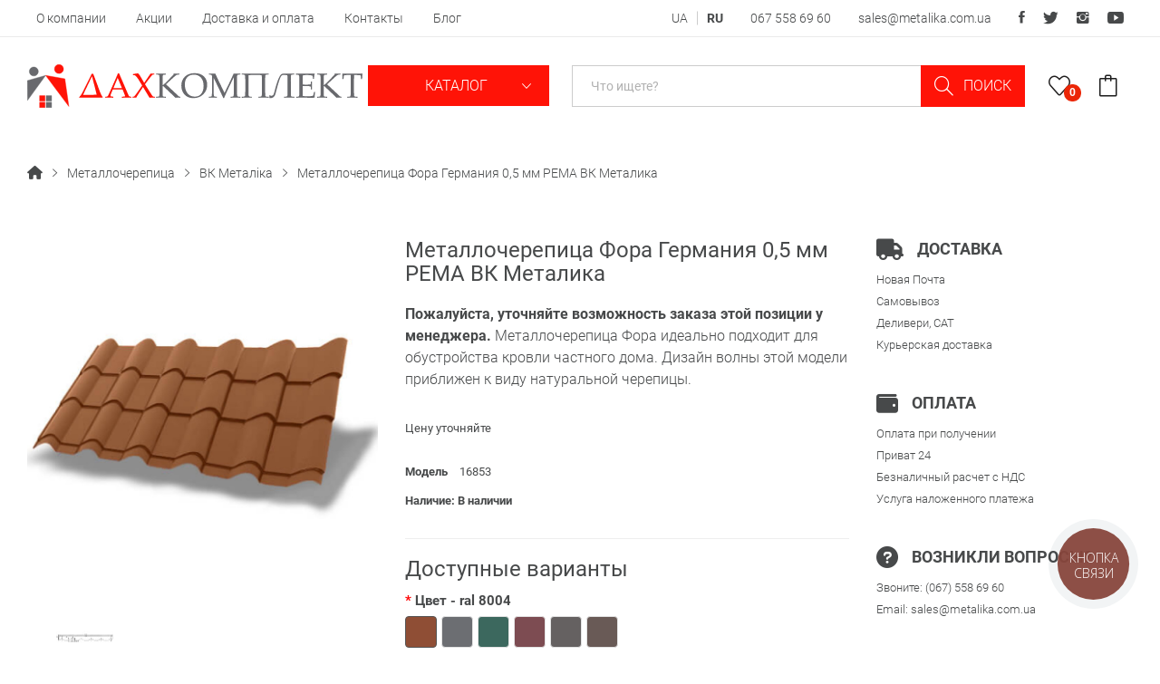

--- FILE ---
content_type: text/html; charset=utf-8
request_url: https://krovlya-odessa.com/metallocherepicza-fora-germanija-05-mm-pema-vk-metalika/
body_size: 17437
content:
<!DOCTYPE html>
<!--[if IE]><![endif]-->
<!--[if IE 8 ]><html dir="ltr" lang="ru" class="ie8"><![endif]-->
<!--[if IE 9 ]><html dir="ltr" lang="ru" class="ie9"><![endif]-->
<!--[if (gt IE 9)|!(IE)]><!-->
<html dir="ltr" lang="ru">
<!--<![endif]-->
<head>
<meta charset="UTF-8" />
<meta name="viewport" content="width=device-width, initial-scale=1">
<meta http-equiv="X-UA-Compatible" content="IE=edge">
<title>Металлочерепица Фора Германия 0,5 мм PEMA ВК Металика - ДахКомлект</title>
<base href="https://krovlya-odessa.com/" />
<meta name="description" content="Металлочерепица Фора Германия 0,5 мм PEMA ВК Металика купить в магазине Дах Комплект ✓ Низкие цены ✓ Одесса ✓ Доставка ✓ Звоните! ☎ 067-558-69-60" />

            <link rel="alternate" href="https://krovlya-odessa.com/metallocherepicza-fora-germanija-05-mm-pema-vk-metalika/" hreflang="x-default">
    
            <link rel="alternate" href="https://krovlya-odessa.com/ua/metallocherepicza-fora-germanija-05-mm-pema-vk-metalika/" hreflang="uk">
    
            <link rel="alternate" href="https://krovlya-odessa.com/metallocherepicza-fora-germanija-05-mm-pema-vk-metalika/" hreflang="ru">
    
<link href="catalog/view/javascript/bootstrap/css/bootstrap.min.css" rel="stylesheet" media="screen" />
<link href="catalog/view/theme/tt_rozer1/stylesheet/plaza/product/zoom.css" type="text/css" rel="stylesheet" media="screen" />
<link href="catalog/view/javascript/jquery/swiper/css/swiper.min.css" type="text/css" rel="stylesheet" media="screen" />
<link href="catalog/view/javascript/plaza/cloudzoom/css/cloud-zoom.css" type="text/css" rel="stylesheet" media="screen" />
<link href="catalog/view/theme/default/stylesheet/plaza/swatches/swatches.css" type="text/css" rel="stylesheet" media="screen" />
<link href="catalog/view/javascript/jquery/magnific/magnific-popup.css" type="text/css" rel="stylesheet" media="screen" />
<link href="catalog/view/javascript/jquery/datetimepicker/bootstrap-datetimepicker.min.css" type="text/css" rel="stylesheet" media="screen" />
<link href="catalog/view/javascript/jquery/swiper/css/swiper.min.css" rel="stylesheet" type="text/css" />
<!-- icon font -->
<link href="catalog/view/javascript/ionicons/css/ionicons.css" rel="stylesheet" type="text/css" />
<!-- end icon font -->
<!-- end -->
    <link href="assets/fonts/fontawesome/css/fontawesome.min.css" rel="stylesheet" type="text/css" />
    <link href="assets/fonts/fontawesome/css/solid.min.css" rel="stylesheet" type="text/css" />
    <link href="assets/fonts/fontawesome/css/brands.min.css" rel="stylesheet" type="text/css" />
<link href="catalog/view/theme/tt_rozer1/stylesheet/stylesheet.css" rel="stylesheet">
<link href="catalog/view/theme/tt_rozer1/stylesheet/plaza/header/header1.css" rel="stylesheet">
<link href="catalog/view/theme/tt_rozer1/stylesheet/plaza/theme.css" rel="stylesheet">
<link href="catalog/view/javascript/simplelineicons/css/simple-line-icons.css" rel="stylesheet" type="text/css" />
<script src="catalog/view/javascript/jquery/jquery-2.1.1.min.js" ></script>
<script src="catalog/view/javascript/jquery/swiper/js/swiper.min.js" ></script>
<script src="catalog/view/javascript/jquery/swiper/js/swiper.jquery.js" ></script>
<script src="catalog/view/javascript/plaza/cloudzoom/cloud-zoom.1.0.2.min.js" ></script>
<script src="catalog/view/javascript/plaza/cloudzoom/zoom.js" ></script>
<script src="catalog/view/javascript/plaza/swatches/swatches.js" ></script>
<script src="catalog/view/javascript/jquery/magnific/jquery.magnific-popup.min.js" ></script>
<script src="catalog/view/javascript/jquery/datetimepicker/moment/moment.min.js" ></script>
<script src="catalog/view/javascript/jquery/datetimepicker/moment/moment-with-locales.min.js" ></script>
<script src="catalog/view/javascript/jquery/datetimepicker/bootstrap-datetimepicker.min.js" ></script>
<script src="catalog/view/javascript/plaza/ultimatemenu/menu.js" ></script>
<script src="catalog/view/javascript/common.js" ></script>
<link href="https://krovlya-odessa.com/metallocherepicza-fora-germanija-05-mm-pema-vk-metalika/" rel="canonical" />
<link href="https://krovlya-odessa.com/image/catalog/favicon.png" rel="icon" />
  <!-- Quick view -->
      <script src="catalog/view/javascript/plaza/cloudzoom/cloud-zoom.1.0.2.min.js" ></script>
    <script src="catalog/view/javascript/plaza/cloudzoom/zoom.js?v=2" ></script>
    <script src="catalog/view/javascript/plaza/quickview/quickview.js" ></script>
    <link href="catalog/view/theme/tt_rozer1/stylesheet/plaza/quickview/quickview.css" rel="stylesheet" type="text/css" />
    <!-- General -->
  <!-- Sticky Menu -->
  	<script >
	 $(document).ready(function () {	
		var height_box_scroll = $('.scroll-fix').outerHeight(true);
	  $(window).scroll(function () {
		if ($(this).scrollTop() > 800) {
			$('.scroll-fix').addClass("scroll-fixed");
			$('body').css('padding-top',height_box_scroll);
		} else {
			$('.scroll-fix').removeClass("scroll-fixed");
			$('body').css('padding-top',0);
		}
	  });
	});
	</script>
    <!-- Scroll Top -->
      <script>
      $("#back-top").hide();
      $(function () {
        $(window).scroll(function () {
          if ($(this).scrollTop() > $('body').height()/3) {
            $('#back-top').fadeIn();
          } else {
            $('#back-top').fadeOut();
          }
        });
        $('#back-top').click(function () {
          $('body,html').animate({scrollTop: 0}, 800);
          return false;
        });
      });
    </script>
    <!-- Advance -->
      <!-- Bootstrap Js -->
  <script src="catalog/view/javascript/bootstrap/js/bootstrap.min.js" ></script>

    <script>(function(w,d,s,l,i){w[l]=w[l]||[];w[l].push({'gtm.start':
                new Date().getTime(),event:'gtm.js'});var f=d.getElementsByTagName(s)[0],
            j=d.createElement(s),dl=l!='dataLayer'?'&l='+l:'';j.async=true;j.src=
            'https://www.googletagmanager.com/gtm.js?id='+i+dl;f.parentNode.insertBefore(j,f);
        })(window,document,'script','dataLayer','GTM-5FPRBP7');</script>

</head>
<body class="product-product">
<div class="wrapper">
  <div id="back-top"><i class="ion-chevron-up"></i></div>
<div id="header" class="header-absolute" >
    <nav id="top">
        <div class="container">
            <div class="box-inner">
                                    <ul class="box-top box-top-left pull-left">
                                                    <li><a href="https://krovlya-odessa.com/about/">О компании</a></li>
                                                    <li><a href="https://krovlya-odessa.com/special/">Акции</a></li>
                                                    <li><a href="https://krovlya-odessa.com/delivery/">Доставка и оплата</a></li>
                                                    <li><a href="https://krovlya-odessa.com/contacts/">Контакты</a></li>
                                                    <li><a href="https://krovlya-odessa.com/blog/">Блог</a></li>
                                            </ul>
                                <ul class="box-top box-top-right pull-right">
                    <li class="language">    <div class="language-widget">
                                    <a href="https://krovlya-odessa.com/ua/metallocherepicza-fora-germanija-05-mm-pema-vk-metalika/">UA</a>
                                                <span>RU</span>
                        </div>
</li>
                    <li><a href="tel:+380675586960">067 558 69 60</a></li>
                    <li><a href="mailto:sales@metalika.com.ua">sales@metalika.com.ua</a></li>
                    <li class="social-list">
                        <a href="#"><i class="ion-social-facebook"></i></a>
                        <a href="#"><i class="ion-social-twitter"></i></a>
                        <a href="#"><i class="ion-social-instagram"></i></a>
                        <a href="#"><i class="ion-social-youtube"></i></a>
                    </li>
                </ul>
            </div>
        </div>
    </nav>
    <header class="scroll-fix ">
        <div class="header-middle">
            <div class="container">
                <div class="box-inner">
                    <div class="box-inner-inner">
                        <div class="col-logo">
                            <div id="logo">
                                <a href="https://krovlya-odessa.com/"><img src="https://krovlya-odessa.com/assets/images/logo.svg" title="" alt="" class="img-responsive" /></a>                            </div>
                        </div>
                        <div class="col-menu">
                            <div class="btn-group">
                                <button class="btn btn-link dropdown-toggle" data-toggle="dropdown">
                                    Каталог&nbsp;<i class="icon-right ion-ios-arrow-down"></i></button>
                                <ul class="dropdown-menu">
                                                                            <li><a href="https://krovlya-odessa.com/metallocherepica/"><img src="https://krovlya-odessa.com/image/cache/catalog/category/metallocherepitsa-32x32.png" alt="Металлочерепица" /> Металлочерепица</a></li>
                                                                            <li><a href="https://krovlya-odessa.com/profnastil/"><img src="https://krovlya-odessa.com/image/cache/catalog/category/profnastil-32x32.png" alt="Профнастил" /> Профнастил</a></li>
                                                                            <li><a href="https://krovlya-odessa.com/falcevaya-krovlya/"><img src="https://krovlya-odessa.com/image/cache/catalog/category/falcevaya-k-32x32.png" alt="Фальцевая кровля" /> Фальцевая кровля</a></li>
                                                                            <li><a href="https://krovlya-odessa.com/klickfalc/"><img src="https://krovlya-odessa.com/image/cache/catalog/category/falcevaya-32x32.png" alt="Кликфальц" /> Кликфальц</a></li>
                                                                            <li><a href="https://krovlya-odessa.com/metallicheskij-shtaketnik/"><img src="https://krovlya-odessa.com/image/cache/catalog/category/shtaketnik-32x32.png" alt="Металлический штакетник" /> Металлический штакетник</a></li>
                                                                            <li><a href="https://krovlya-odessa.com/sofit/"><img src="https://krovlya-odessa.com/image/cache/catalog/category/sofit-32x32.png" alt="Софит" /> Софит</a></li>
                                                                            <li><a href="https://krovlya-odessa.com/lamelnyi-zabor-jalyuzi/"><img src="https://krovlya-odessa.com/image/cache/catalog/раздел%20ламель%20на%20дахе-32x32.png" alt="Ламельный забор Жалюзи" /> Ламельный забор Жалюзи</a></li>
                                                                            <li><a href="https://krovlya-odessa.com/dobornye-elementy/"><img src="https://krovlya-odessa.com/image/cache/catalog/category/dobornye-ehlementy-32x32.png" alt="Доборные элементы" /> Доборные элементы</a></li>
                                                                            <li><a href="https://krovlya-odessa.com/krovelnye-lenty/"><img src="https://krovlya-odessa.com/image/cache/catalog/category/krovelnye-lenty-32x32.png" alt="Кровельные ленты" /> Кровельные ленты</a></li>
                                                                            <li><a href="https://krovlya-odessa.com/ventilycionnye-vozduhovody/"><img src="https://krovlya-odessa.com/image/cache/catalog/category/vozduhovody-32x32.png" alt="Воздуховоды" /> Воздуховоды</a></li>
                                                                            <li><a href="https://krovlya-odessa.com/plenki-i-membrany/"><img src="https://krovlya-odessa.com/image/cache/catalog/category/plenki-membrany-32x32.png" alt="Пленки и мембраны" /> Пленки и мембраны</a></li>
                                                                            <li><a href="https://krovlya-odessa.com/evroruberoid/"><img src="https://krovlya-odessa.com/image/cache/catalog/category/evroruberoid-32x32.png" alt="Еврорубероид" /> Еврорубероид</a></li>
                                                                            <li><a href="https://krovlya-odessa.com/pvh-membrana/"><img src="https://krovlya-odessa.com/image/cache/catalog/category/pvh-32x32.png" alt="ПВХ мембрана" /> ПВХ мембрана</a></li>
                                                                            <li><a href="https://krovlya-odessa.com/bitumnaya-cherepica-myagkaya-krovlya/"><img src="https://krovlya-odessa.com/image/cache/catalog/category/bitumka-32x32.png" alt="Битумная черепица" /> Битумная черепица</a></li>
                                                                            <li><a href="https://krovlya-odessa.com/mednaya-krovlya/"><img src="https://krovlya-odessa.com/image/cache/catalog/category/mednaya-32x32.png" alt="Медная кровля" /> Медная кровля</a></li>
                                                                            <li><a href="https://krovlya-odessa.com/keramicheskaya-cherepica/"><img src="https://krovlya-odessa.com/image/cache/catalog/category/keramika-32x32.png" alt="Керамическая черепица" /> Керамическая черепица</a></li>
                                                                            <li><a href="https://krovlya-odessa.com/vodostoki/"><img src="https://krovlya-odessa.com/image/cache/catalog/category/vodostochnye-sistemy-32x32.png" alt="Водосточные системы" /> Водосточные системы</a></li>
                                                                            <li><a href="https://krovlya-odessa.com/titan-zink/"><img src="https://krovlya-odessa.com/image/cache/catalog/category/titan-zinc-32x32.png" alt="Титан-цинк" /> Титан-цинк</a></li>
                                                                            <li><a href="https://krovlya-odessa.com/kompozitnaja-cherepica/"><img src="https://krovlya-odessa.com/image/cache/catalog/category/kompozitnaya-cherepitca-32x32.png" alt="Композитная черепица" /> Композитная черепица</a></li>
                                                                            <li><a href="https://krovlya-odessa.com/saiding/"><img src="https://krovlya-odessa.com/image/cache/catalog/category/saiding-32x32.png" alt="Сайдинг" /> Сайдинг</a></li>
                                                                            <li><a href="https://krovlya-odessa.com/sendvich-paneli/"><img src="https://krovlya-odessa.com/image/cache/catalog/category/sendvich-p-32x32.png" alt="Сендвич-панели" /> Сендвич-панели</a></li>
                                                                            <li><a href="https://krovlya-odessa.com/slantscevaya-krovlya/"><img src="https://krovlya-odessa.com/image/cache/catalog/category/slancevaya-32x32.png" alt="Сланцевая кровля" /> Сланцевая кровля</a></li>
                                                                            <li><a href="https://krovlya-odessa.com/uteplitel/"><img src="https://krovlya-odessa.com/image/cache/catalog/category/uteplitel-32x32.png" alt="Утеплитель" /> Утеплитель</a></li>
                                                                            <li><a href="https://krovlya-odessa.com/stroitelnaya-himiya/"><img src="https://krovlya-odessa.com/image/cache/catalog/category/stroitelnaya-himiya-32x32.png" alt="Строительная химия" /> Строительная химия</a></li>
                                                                            <li><a href="https://krovlya-odessa.com/mansardnye-okna/"><img src="https://krovlya-odessa.com/image/cache/catalog/category/mansardnye-okna-32x32.png" alt="Мансардные окна" /> Мансардные окна</a></li>
                                                                            <li><a href="https://krovlya-odessa.com/cementno-peschanaya-cherepica/"><img src="https://krovlya-odessa.com/image/cache/catalog/category/cementno-peschanaya-32x32.png" alt="Цементно-песчаная черепица" /> Цементно-песчаная черепица</a></li>
                                                                            <li><a href="https://krovlya-odessa.com/krovelnye-raboty/"><img src="https://krovlya-odessa.com/image/cache/catalog/category/services-32x32.png" alt="Кровельные работы" /> Кровельные работы</a></li>
                                                                            <li><a href="https://krovlya-odessa.com/cherdachnye-lestnitsy/"><img src="https://krovlya-odessa.com/image/cache/catalog/category/cherdachnyae-lestnicy-32x32.png" alt="Чердачные лестницы" /> Чердачные лестницы</a></li>
                                                                            <li><a href="https://krovlya-odessa.com/services/"><img src="https://krovlya-odessa.com/image/cache/catalog/category/uslugi-32x32.png" alt="Услуги" /> Услуги</a></li>
                                                                    </ul>
                            </div>
                        </div>
                        <div class="col-search">
                            <div id="search-by-category">
    <div class="dropdown-toggle search-button" data-toggle="dropdown"></div>
	<div class="dropdown-menu search-content" >
		<div class="search-container">
			<input type="text" name="search" id="text-search" value="" placeholder="Что ищете?" class=""  />
			<div id="sp-btn-search" class="">
				<button type="button" id="btn-search-category" class="btn btn-default btn-lg">
					<span class="hidden-xs">Поиск</span>
				</button>
			</div>
			<div class="search-ajax">
				<div class="ajax-loader-container" style="display: none;">
					<img src="https://krovlya-odessa.com/image/catalog/ajax-loader.gif" alt="search-ajax" class="ajax-load-img" width="30" height="30" />
				</div>
				<div class="ajax-result-container"></div>
			</div>
			<input type="hidden" id="ajax-search-enable" value="1" />
		</div>
	</div>
</div>
<script >
    $(document).ready(function () {
        var flag = false;
        var ajax_search_enable = $('#ajax-search-enable').val();

        var current_cate_value = $('ul.cate-items li.selected').data('value');
        var current_cate_text = $('ul.cate-items li.selected').html();

        $('.cate-selected').attr('data-value', current_cate_value);
        $('.cate-selected span').html(current_cate_text);

        $('.hover-cate .text-selected').click(function () {
            $( ".cate-items" ).toggle("slow");
        });

        $('.ajax-result-container').hover(
            function() {
                flag = true;
            },
            function() {
                flag = false;
            }
        );

        $('.hover-cate').hover(
            function() {
                flag = true;
            },
            function() {
                flag = false;
            }
        );

        $('#search-by-category').focusout(function() {
            if(flag == true) {
                $('.ajax-result-container').show();
            } else {
                $('.ajax-result-container').hide();
            }
        });

        $('#search-by-category').focusin(function() {
            $('.ajax-result-container').show();
        });

        $('#btn-search-category').click(function () {
            var url = 'https://krovlya-odessa.com/en-search/';
            var text_search = $('#text-search').val();
            if(text_search) {
                url += '&search=' + encodeURIComponent(text_search);
            }

            var category_search = $('.cate-selected').attr("data-value");
            if(category_search) {
                url += '&category_id=' + encodeURIComponent(category_search);
            }

            location = url;
        });

        if(ajax_search_enable == '1') {
            $('#text-search').keyup(function(e) {
                var text_search = $(this).val();
                var cate_search = $('.cate-selected').attr("data-value");
                if(text_search != null && text_search != '') {
                    ajaxSearch(text_search, cate_search);
                } else {
                    $('.ajax-result-container').html('');
                    $('.ajax-loader-container').hide();
                }
            });

            $('ul.cate-items li.item-cate').click(function() {
                var cate_search = $(this).data('value');
                var text_search = $('#text-search').val();
                $('.cate-selected').attr('data-value', cate_search);
                $('.cate-selected span').html($(this).html());
                if(text_search != null && text_search != '') {
                    ajaxSearch(text_search, cate_search);
                } else {
                    $('.ajax-result-container').html('');
                    $('.ajax-loader-container').hide();
                }
                $( ".cate-items" ).hide();
                $('#text-search').focus();
            });
        }

        function ajaxSearch(text_search, cate_search) {
            $.ajax({
                url         : 'https://krovlya-odessa.com/index.php?route=extension/module/ptsearch/ajaxSearch',
                type        : 'post',
                data        : { text_search : text_search, cate_search : cate_search },
                beforeSend  : function () {
                    $('.ajax-loader-container').show();
                },
                success     : function(json) {
                    if(json['success'] == true) {
                        $('.ajax-result-container').html(json['result_html']);
                        $('.ajax-loader-container').hide();
                    }
                }
            });
        }

    });
</script>
                        </div>
                        <div class="col-cart">
                            <div class="inner">
                                <a href="https://krovlya-odessa.com/en-wishlist/" id="wishlist-total" ><span><span class="text-wishlist">Wish List</span> <span class="txt-count">0</span></span></a>
                                <div id="cart" class="btn-group btn-block">
  <button type="button" data-toggle="dropdown" data-loading-text="Загрузка..." class="btn btn-inverse btn-block btn-lg dropdown-toggle"><span id="cart-total"></span></button>
  <ul class="dropdown-menu pull-right">
	    <li>
      <span class="cart-dropdown-menu-close"><i class="ion-android-close"></i></span>
	  <p class="text-center">Ваша корзина пуста!</p>
    </li>
      </ul>
</div>
                            </div>
                        </div>
                    </div>
                </div>
            </div>
        </div>
    </header>
</div>
<div id="product-product" class="container">
    <ul class="breadcrumb">
        			<li>
									<a href="https://krovlya-odessa.com/"><i class="fa fa-home"></i></a>
							</li>
        			<li>
									<a href="https://krovlya-odessa.com/metallocherepica/">Металлочерепица</a>
							</li>
        			<li>
									<a href="https://krovlya-odessa.com/metallocherepica/vk-metalika/">ВК Металіка</a>
							</li>
        			<li>
									<span>Металлочерепица Фора Германия 0,5 мм PEMA ВК Металика</span>
							</li>
            </ul>
    <div class="row">
                                    <div id="content" class="col-sm-12">
			<div class="product-details">	
				<div class="row"> 																<div class="col-sm-4 col-lg-4 product-image-details">
													<input type="hidden" id="check-use-zoom" value="1" />
							<input type="hidden" id="product-identify" value="100276" />
															<div class="product-zoom-image">
																			<a href="https://krovlya-odessa.com/image/cache/catalog/product/fora-pema-ral8004-800x800.jpg" class="cloud-zoom main-image" id="product-cloud-zoom" style="width: 800px; height: 800px;"
										   rel=" showTitle: false ,
												zoomWidth:800,zoomHeight:800,
												 position:'inside', adjustX: 0 ">
											<img src="https://krovlya-odessa.com/image/cache/catalog/product/fora-pema-ral8004-800x800.jpg" title="Металлочерепица Фора Германия 0,5 мм PEMA ВК Металика" alt="Металлочерепица Фора Германия 0,5 мм PEMA ВК Металика" />
										</a>
																	</div>
								<div class="additional-container">
									<div class="swiper-viewport">
										<div class="additional-images swiper-container">
											<div class="swiper-wrapper">
																																																				<div class="item swiper-slide">
															<a class="cloud-zoom-gallery sub-image" id="product-image-options-" href="https://krovlya-odessa.com/image/cache/catalog/product/fora-draw-800x800.jpg" title="Металлочерепица Фора Германия 0,5 мм PEMA ВК Металика"
															   rel="useZoom: 'product-cloud-zoom', smallImage: 'https://krovlya-odessa.com/image/cache/catalog/product/fora-draw-800x800.jpg'" data-pos="2">
																<img src="https://krovlya-odessa.com/image/cache/catalog/product/fora-draw-125x125.jpg" title="Металлочерепица Фора Германия 0,5 мм PEMA ВК Металика" alt="Металлочерепица Фора Германия 0,5 мм PEMA ВК Металика" />
															</a>
														</div>
																																																		</div>
										</div>
										<div class="swiper-pager">
											<div class="swiper-button-next additional-button-next"></div>
											<div class="swiper-button-prev additional-button-prev"></div>
										</div>
									</div>
								</div>
																			
					</div>
																					<div class="col-sm-5 col-lg-5 product-info-details">
						<div class="inner">
							<h1>Металлочерепица Фора Германия 0,5 мм PEMA ВК Металика</h1>
															<div class="description-short"><strong>Пожалуйста, уточняйте возможность заказа этой позиции у менеджера.</strong>

Металлочерепица Фора идеально подходит для обустройства кровли частного дома. Дизайн волны этой модели приближен к виду натуральной черепицы.</div>
													

																								<p>Цену уточняйте</p>
																					<ul class="list-unstyled">
														<li>Модель <span>16853</span></li>
														<li>Наличие: <span>В наличии</span></li>
																				</ul>
						
						<div id="product"> 																						<div class="form-group">
									<label class="control-label" for="input-quantity">Кол-во</label>
									<input type="text" name="quantity" value="1" size="2" id="input-quantity" class="form-control" />
									<input type="hidden" name="product_id" value="100276" />
																			<button type="button" id="button-cart" onclick="this.disabled=true; return false;" data-loading-text="Загрузка..." class="btn btn-primary btn-lg btn-block">Заказать расчёт</button>
																		
																			<div class="btn-group">
																							<button type="button"  class="btn btn-default btn-wishlist" title="В закладки" onclick="wishlist.add('100276');">В закладки</button>
																																</div>
																		
								</div>
																					</div>
						
													
						</div>
					</div>
					<div class="col col-sm-3">
						<div class="product-advantage">
							<div class="item">
								<div class="title"><i class="fa-solid fa-truck"></i> Доставка</div>
								<p>Новая Почта</p>
								<p>Самовывоз</p>
								<p>Деливери, CAT</p>
								<p>Курьерская доставка</p>
							</div>
							<div class="item">
								<div class="title"><i class="fa-solid fa-wallet"></i> Оплата</div>
								<p>Оплата при получении</p>
								<p>Приват 24</p>
								<p>Безналичный расчет с НДС</p>
								<p>Услуга наложенного платежа</p>
							</div>
							<div class="item">
								<div class="title"><i class="fa-solid fa-circle-question"></i> Возникли вопросы?</div>
								<p>Звоните: <a href="tel:+380675586960">(067) 558 69 60</a></p>
								<p>Email: <a href="mailto:sales@metalika.com.ua">sales@metalika.com.ua</a></p>
							</div>
						</div>
					</div>
				</div>
			</div>
			<div class="product-info-details-more">
				<div class="inner">
					<ul class="nav nav-tabs">
						<li class="active"><a href="#tab-description" data-toggle="tab">Описание</a></li>
													<li><a href="#tab-specification" data-toggle="tab">Характеристики</a></li>
																	</ul>
					<div class="tab-content">
						<div class="tab-pane active" id="tab-description"><strong>Пожалуйста, уточняйте возможность заказа этой позиции у менеджера.</strong>

Металлочерепица ВК Металика Фора по форме профиля несколько схожа с натуральной черепицей. Эта модель имеет высоту волны 35 мм и дополнительные ребра жесткости, что обеспечивает комфортный монтаж и прочность материала.

Компания производитель ТОВ “ВК Металика” использует в производстве металлочерепицы Фора тонколистовую оцинкованную сталь зарубежного и украинского производства. Так, изготовление металлочерепицы возможно из металла производства Украины, Бельгии, Германии, Китая, Кореи и Люксембурга. Все изделия имеют покрытие полиэстером в матовом или глянцевом вариантах.

<strong>Преимущества металлочерепицы ВК Металика Фора:</strong>
<ul>
 	<li>Дизайн волны приближен к виду натуральной черепицы;</li>
 	<li>Идеальное совпадение листов при монтаже;</li>
 	<li>Более 10 вариантов цветовых решений;</li>
 	<li>Матовое, глянцевое, пятнистое матовое покрытие на выбор покупателя;</li>
 	<li>Устойчивость к коррозии и воздействию погодных условий;</li>
 	<li>Гарантия на продукцию составляет до 20 лет (в зависимости от толщины и производителя металла);</li>
 	<li>Подходит как для реконструкции старых зданий, так и для обустройства кровли нового дома;</li>
 	<li>Возможна доставка до объекта, а также погрузка/выгрузка товара.</li>
</ul>
<strong>Технические характеристики металлочерепицы Фора:</strong>
<ul>
 	<li>Металлочерепица ВК Металика Фора производится из металла толщиной 0,4 мм, 0,45 мм, 0,5 мм; 0,55 мм.</li>
 	<li>Доступные покрытия: PE, PEMA, Dongbu Steel PE, Dongbu Steel PEMA, Cloud MATT, SQUA MATT, Printech.</li>
 	<li>Ширина листа: полная — 1170 мм, полезная — 1060 мм.</li>
 	<li>Содержание цинка зависит от производителя металла и может составлять от 80 до 225 г/кв.м.</li>
</ul></div>
													<div class="tab-pane" id="tab-specification">
								<table class="table table-bordered">
																			<thead>
										<tr>
											<td colspan="2"><strong>Основные характеристики</strong></td>
										</tr>
										</thead>
										<tbody>
																					<tr>
												<td>Цвет</td>
												<td>ral 3005, ral 6005, ral 7024, ral 8004, ral 8017, ral 8019</td>
											</tr>
																					<tr>
												<td>Гарантия, лет</td>
												<td>20</td>
											</tr>
																					<tr>
												<td>Покрытие</td>
												<td>PEMA</td>
											</tr>
																					<tr>
												<td>Полезная ширина, мм</td>
												<td>1060</td>
											</tr>
																					<tr>
												<td>Полная ширина, мм</td>
												<td>1170</td>
											</tr>
																					<tr>
												<td>Производитель</td>
												<td>ВК Металика</td>
											</tr>
																					<tr>
												<td>Производитель металла</td>
												<td>Германия</td>
											</tr>
																					<tr>
												<td>Содержание цинка, г/кв.м.</td>
												<td>225</td>
											</tr>
																					<tr>
												<td>Толщина металла</td>
												<td>0,5 мм</td>
											</tr>
																					<tr>
												<td>Высота волны</td>
												<td>35 мм</td>
											</tr>
																				</tbody>
																	</table>
							</div>
																	</div>
				</div>
			</div>
            </div>
        </div>
</div>

<script>
	$('#carousel').swiper({
		mode: 'horizontal',
		slidesPerView: 5,
		pagination: false,
		paginationClickable: true,
		nextButton: '.brand-logo-next',
		prevButton: '.brand-logo-prev',
		watchSlidesVisibility: true,
		autoplay: false,
		loop: true,
		// Responsive breakpoints
		breakpoints: {
			479: {
				slidesPerView: 2
			},
			767: {
				slidesPerView: 3
			},
			991: {
				slidesPerView: 4

			},
			1199: {
				slidesPerView: 5

			}
		}
	});
</script>

<script type="text/javascript">
    $(".related-slides").swiper({
        spaceBetween: 0,
        nextButton: '.related-button-next',
        prevButton: '.related-button-prev',
        speed: 300,
        slidesPerView: 6,
        slidesPerColumn: 1,
		watchSlidesVisibility: true,
        autoplay: false,
        loop: false,
		// Responsive breakpoints
		breakpoints: {
			359: {
			  slidesPerView: 1
			},
			479: {
			  slidesPerView: 2
			},
			767: {
			  slidesPerView: 2
			},
			991: {
			  slidesPerView: 3
			  
			},
			1199: {
			  slidesPerView: 5
			  
			},
			1499: {
			  slidesPerView: 5
			  
			}
		}
    });
</script>
<script type="text/javascript"><!--
    $('select[name=\'recurring_id\'], input[name="quantity"]').change(function(){
        $.ajax({
            url: 'index.php?route=product/product/getRecurringDescription',
            type: 'post',
            data: $('input[name=\'product_id\'], input[name=\'quantity\'], select[name=\'recurring_id\']'),
            dataType: 'json',
            beforeSend: function() {
                $('#recurring-description').html('');
            },
            success: function(json) {
                $('.alert-dismissible, .text-danger').remove();

                if (json['success']) {
                    $('#recurring-description').html(json['success']);
                }
            }
        });
    });
    //--></script>
<script type="text/javascript"><!--
    $('#button-cart').on('click', function() {
        $.ajax({
            url: 'index.php?route=checkout/cart/add',
            type: 'post',
            data: $('#product input[type=\'text\'], #product input[type=\'hidden\'], #product input[type=\'radio\']:checked, #product input[type=\'checkbox\']:checked, #product select, #product textarea'),
            dataType: 'json',
            beforeSend: function() {
                $('#button-cart').button('loading');
            },
            complete: function() {
                $('#button-cart').button('reset');
            },
            success: function(json) {
                $('.alert-dismissible, .text-danger').remove();
                $('.form-group').removeClass('has-error');

                if (json['error']) {
                    if (json['error']['option']) {
                        for (i in json['error']['option']) {
                            var element = $('#input-option' + i.replace('_', '-'));

                            if (element.parent().hasClass('input-group')) {
                                element.parent().after('<div class="text-danger">' + json['error']['option'][i] + '</div>');
                            } else {
                                element.after('<div class="text-danger">' + json['error']['option'][i] + '</div>');
                            }
                        }
                    }

                    if (json['error']['recurring']) {
                        $('select[name=\'recurring_id\']').after('<div class="text-danger">' + json['error']['recurring'] + '</div>');
                    }

                    // Highlight any found errors
                    $('.text-danger').parent().addClass('has-error');
                }

                if (json['success']) {
                    $('#content').parent().before('<div class="alert alert-fix alert-success alert-dismissible">' + json['success'] + '<button type="button" class="close" data-dismiss="alert">&times;</button></div>');

                    $('#cart > button').html('<span id="cart-total">' + json['total'] + '</span>');

                    //$('html, body').animate({ scrollTop: 0 }, 'slow');

                    $('#cart > ul').load('index.php?route=common/cart/info ul li');
					//$('#cart').addClass("open");
                }
            },
            error: function(xhr, ajaxOptions, thrownError) {
                alert(thrownError + "\r\n" + xhr.statusText + "\r\n" + xhr.responseText);
            }
        });
    });
    //--></script>
<script type="text/javascript"><!--
    $('.date').datetimepicker({
        language: '',
        pickTime: false
    });

    $('.datetime').datetimepicker({
        language: '',
        pickDate: true,
        pickTime: true
    });

    $('.time').datetimepicker({
        language: '',
        pickDate: false
    });

    $('button[id^=\'button-upload\']').on('click', function() {
        var node = this;

        $('#form-upload').remove();

        $('body').prepend('<form enctype="multipart/form-data" id="form-upload" style="display: none;"><input type="file" name="file" /></form>');

        $('#form-upload input[name=\'file\']').trigger('click');

        if (typeof timer != 'undefined') {
            clearInterval(timer);
        }

        timer = setInterval(function() {
            if ($('#form-upload input[name=\'file\']').val() != '') {
                clearInterval(timer);

                $.ajax({
                    url: 'index.php?route=tool/upload',
                    type: 'post',
                    dataType: 'json',
                    data: new FormData($('#form-upload')[0]),
                    cache: false,
                    contentType: false,
                    processData: false,
                    beforeSend: function() {
                        $(node).button('loading');
                    },
                    complete: function() {
                        $(node).button('reset');
                    },
                    success: function(json) {
                        $('.text-danger').remove();

                        if (json['error']) {
                            $(node).parent().find('input').after('<div class="text-danger">' + json['error'] + '</div>');
                        }

                        if (json['success']) {
                            alert(json['success']);

                            $(node).parent().find('input').val(json['code']);
                        }
                    },
                    error: function(xhr, ajaxOptions, thrownError) {
                        alert(thrownError + "\r\n" + xhr.statusText + "\r\n" + xhr.responseText);
                    }
                });
            }
        }, 500);
    });
    //--></script>
<script type="text/javascript"><!--
    $('#review').delegate('.pagination a', 'click', function(e) {
        e.preventDefault();

        $('#review').fadeOut('slow');

        $('#review').load(this.href);

        $('#review').fadeIn('slow');
    });

    $('#review').load('index.php?route=product/product/review&product_id=100276');

    $('#button-review').on('click', function() {
        $.ajax({
            url: 'index.php?route=product/product/write&product_id=100276',
            type: 'post',
            dataType: 'json',
            data: $("#form-review").serialize(),
            beforeSend: function() {
                $('#button-review').button('loading');
            },
            complete: function() {
                $('#button-review').button('reset');
            },
            success: function(json) {
                $('.alert-dismissible').remove();

                if (json['error']) {
                    $('#review').after('<div class="alert alert-danger alert-dismissible"><i class="fa fa-exclamation-circle"></i> ' + json['error'] + '</div>');
                }

                if (json['success']) {
                    $('#review').after('<div class="alert alert-success alert-dismissible"><i class="fa fa-check-circle"></i> ' + json['success'] + '</div>');

                    $('input[name=\'name\']').val('');
                    $('textarea[name=\'text\']').val('');
                    $('input[name=\'rating\']:checked').prop('checked', false);
                }
            }
        });
    });

        //--></script>
<div id="may-advanced-options" class="hidden">
<input type="hidden" name="option[model]" value=""/>
<input type="hidden" name="option[sku]" value=""/>
<input type="hidden" name="option[upc]" value=""/>
<input type="hidden" name="option[ean]" value=""/>
<input type="hidden" name="option[jan]" value=""/>
<input type="hidden" name="option[isbn]" value=""/>
<input type="hidden" name="option[mpn]" value=""/>
<input type="hidden" name="option[location]" value=""/>
<input type="hidden" name="option[dimension_l]" value=""/>
<input type="hidden" name="option[dimension_w]" value=""/>
<input type="hidden" name="option[dimension_h]" value=""/>
<input type="hidden" name="option[length_unit]" value="cm"/>
<input type="hidden" name="option[weight]" value=""/>
<input type="hidden" name="option[weight_unit]" value="kg"/>
<input type="hidden" name="option[image]" value=""/>

<hr>
<h3>Доступные варианты</h3>
<div class="form-group required type-swatches may-advanced-option-level-1 visible" data-advanced-option-id="0">
        <label class="control-label">Цвет&nbsp;<span class="selected-option-label"></span></label>
    <div id="input-option29647" class="may-swatches">
                <label>
            <input type="radio" data-label="ral 8004" name="may_advanced_option_29647" for="#option-29647" value="169940" data-advanced-option-id="0" data-option-value-id="61" class="may-advanced-option in-stock"  data-option-value-image-origin="catalog/product/fora-pema-ral8004.jpg" data-option-value-image-popup="https://krovlya-odessa.com/image/cache/catalog/product/fora-pema-ral8004-800x800.jpg" data-option-value-image-thumb="https://krovlya-odessa.com/image/cache/catalog/product/fora-pema-ral8004-125x125.jpg"  data-option-value='{&quot;product_option_value_id&quot;:&quot;169940&quot;,&quot;option_value_id&quot;:&quot;61&quot;,&quot;name&quot;:&quot;ral 8004&quot;,&quot;image&quot;:null,&quot;color&quot;:&quot;#8f4e35&quot;,&quot;price&quot;:&quot;501.67 \u0433\u0440\u043d&quot;,&quot;price_prefix&quot;:&quot;+&quot;,&quot;product_images&quot;:[{&quot;origin&quot;:&quot;catalog\/product\/fora-pema-ral8004.jpg&quot;,&quot;popup&quot;:&quot;https:\/\/krovlya-odessa.com\/image\/cache\/catalog\/product\/fora-pema-ral8004-800x800.jpg&quot;,&quot;thumb&quot;:&quot;https:\/\/krovlya-odessa.com\/image\/cache\/catalog\/product\/fora-pema-ral8004-125x125.jpg&quot;}],&quot;base_price&quot;:&quot;501.67 \u0433\u0440\u043d&quot;,&quot;subtract&quot;:&quot;0&quot;,&quot;product_option_id&quot;:&quot;29647&quot;,&quot;product_id&quot;:&quot;100276&quot;,&quot;option_id&quot;:&quot;1&quot;,&quot;combination_id&quot;:&quot;0&quot;,&quot;model&quot;:&quot;&quot;,&quot;sku&quot;:&quot;&quot;,&quot;upc&quot;:&quot;&quot;,&quot;ean&quot;:&quot;&quot;,&quot;jan&quot;:&quot;&quot;,&quot;isbn&quot;:&quot;&quot;,&quot;mpn&quot;:&quot;&quot;,&quot;location&quot;:&quot;&quot;,&quot;point&quot;:&quot;0&quot;,&quot;point_prefix&quot;:&quot;as&quot;,&quot;weight&quot;:&quot;0.00000000&quot;,&quot;weight_prefix&quot;:&quot;as&quot;,&quot;dimension_l&quot;:&quot;&quot;,&quot;dimension_w&quot;:&quot;&quot;,&quot;dimension_h&quot;:&quot;&quot;,&quot;hide&quot;:&quot;0&quot;,&quot;quantity&quot;:&quot;0&quot;,&quot;stock_status_id&quot;:&quot;0&quot;,&quot;stock_status&quot;:null,&quot;points&quot;:&quot;0&quot;,&quot;points_prefix&quot;:&quot;as&quot;}'/>
                        <span style="background-color: #8f4e35" title="ral 8004">
            
                            </span>
                                </label>
                <label>
            <input type="radio" data-label="ral 7024" name="may_advanced_option_29647" for="#option-29647" value="169939" data-advanced-option-id="0" data-option-value-id="60" class="may-advanced-option in-stock"  data-option-value-image-origin="catalog/product/fora-pema-ral7024.jpg" data-option-value-image-popup="https://krovlya-odessa.com/image/cache/catalog/product/fora-pema-ral7024-800x800.jpg" data-option-value-image-thumb="https://krovlya-odessa.com/image/cache/catalog/product/fora-pema-ral7024-125x125.jpg"  data-option-value='{&quot;product_option_value_id&quot;:&quot;169939&quot;,&quot;option_value_id&quot;:&quot;60&quot;,&quot;name&quot;:&quot;ral 7024&quot;,&quot;image&quot;:null,&quot;color&quot;:&quot;#484a50&quot;,&quot;price&quot;:&quot;501.67 \u0433\u0440\u043d&quot;,&quot;price_prefix&quot;:&quot;+&quot;,&quot;product_images&quot;:[{&quot;origin&quot;:&quot;catalog\/product\/fora-pema-ral7024.jpg&quot;,&quot;popup&quot;:&quot;https:\/\/krovlya-odessa.com\/image\/cache\/catalog\/product\/fora-pema-ral7024-800x800.jpg&quot;,&quot;thumb&quot;:&quot;https:\/\/krovlya-odessa.com\/image\/cache\/catalog\/product\/fora-pema-ral7024-125x125.jpg&quot;}],&quot;base_price&quot;:&quot;501.67 \u0433\u0440\u043d&quot;,&quot;subtract&quot;:&quot;0&quot;,&quot;product_option_id&quot;:&quot;29647&quot;,&quot;product_id&quot;:&quot;100276&quot;,&quot;option_id&quot;:&quot;1&quot;,&quot;combination_id&quot;:&quot;0&quot;,&quot;model&quot;:&quot;&quot;,&quot;sku&quot;:&quot;&quot;,&quot;upc&quot;:&quot;&quot;,&quot;ean&quot;:&quot;&quot;,&quot;jan&quot;:&quot;&quot;,&quot;isbn&quot;:&quot;&quot;,&quot;mpn&quot;:&quot;&quot;,&quot;location&quot;:&quot;&quot;,&quot;point&quot;:&quot;0&quot;,&quot;point_prefix&quot;:&quot;as&quot;,&quot;weight&quot;:&quot;0.00000000&quot;,&quot;weight_prefix&quot;:&quot;as&quot;,&quot;dimension_l&quot;:&quot;&quot;,&quot;dimension_w&quot;:&quot;&quot;,&quot;dimension_h&quot;:&quot;&quot;,&quot;hide&quot;:&quot;0&quot;,&quot;quantity&quot;:&quot;0&quot;,&quot;stock_status_id&quot;:&quot;0&quot;,&quot;stock_status&quot;:null,&quot;points&quot;:&quot;0&quot;,&quot;points_prefix&quot;:&quot;as&quot;}'/>
                        <span style="background-color: #484a50" title="ral 7024">
            
                            </span>
                                </label>
                <label>
            <input type="radio" data-label="ral 6005" name="may_advanced_option_29647" for="#option-29647" value="169938" data-advanced-option-id="0" data-option-value-id="55" class="may-advanced-option in-stock"  data-option-value-image-origin="catalog/product/fora-pema-ral6005.jpg" data-option-value-image-popup="https://krovlya-odessa.com/image/cache/catalog/product/fora-pema-ral6005-800x800.jpg" data-option-value-image-thumb="https://krovlya-odessa.com/image/cache/catalog/product/fora-pema-ral6005-125x125.jpg"  data-option-value='{&quot;product_option_value_id&quot;:&quot;169938&quot;,&quot;option_value_id&quot;:&quot;55&quot;,&quot;name&quot;:&quot;ral 6005&quot;,&quot;image&quot;:null,&quot;color&quot;:&quot;#0c4336&quot;,&quot;price&quot;:&quot;501.67 \u0433\u0440\u043d&quot;,&quot;price_prefix&quot;:&quot;+&quot;,&quot;product_images&quot;:[{&quot;origin&quot;:&quot;catalog\/product\/fora-pema-ral6005.jpg&quot;,&quot;popup&quot;:&quot;https:\/\/krovlya-odessa.com\/image\/cache\/catalog\/product\/fora-pema-ral6005-800x800.jpg&quot;,&quot;thumb&quot;:&quot;https:\/\/krovlya-odessa.com\/image\/cache\/catalog\/product\/fora-pema-ral6005-125x125.jpg&quot;}],&quot;base_price&quot;:&quot;501.67 \u0433\u0440\u043d&quot;,&quot;subtract&quot;:&quot;0&quot;,&quot;product_option_id&quot;:&quot;29647&quot;,&quot;product_id&quot;:&quot;100276&quot;,&quot;option_id&quot;:&quot;1&quot;,&quot;combination_id&quot;:&quot;0&quot;,&quot;model&quot;:&quot;&quot;,&quot;sku&quot;:&quot;&quot;,&quot;upc&quot;:&quot;&quot;,&quot;ean&quot;:&quot;&quot;,&quot;jan&quot;:&quot;&quot;,&quot;isbn&quot;:&quot;&quot;,&quot;mpn&quot;:&quot;&quot;,&quot;location&quot;:&quot;&quot;,&quot;point&quot;:&quot;0&quot;,&quot;point_prefix&quot;:&quot;as&quot;,&quot;weight&quot;:&quot;0.00000000&quot;,&quot;weight_prefix&quot;:&quot;as&quot;,&quot;dimension_l&quot;:&quot;&quot;,&quot;dimension_w&quot;:&quot;&quot;,&quot;dimension_h&quot;:&quot;&quot;,&quot;hide&quot;:&quot;0&quot;,&quot;quantity&quot;:&quot;0&quot;,&quot;stock_status_id&quot;:&quot;0&quot;,&quot;stock_status&quot;:null,&quot;points&quot;:&quot;0&quot;,&quot;points_prefix&quot;:&quot;as&quot;}'/>
                        <span style="background-color: #0c4336" title="ral 6005">
            
                            </span>
                                </label>
                <label>
            <input type="radio" data-label="ral 3005" name="may_advanced_option_29647" for="#option-29647" value="169937" data-advanced-option-id="0" data-option-value-id="48" class="may-advanced-option in-stock"  data-option-value-image-origin="catalog/product/fora-pema-ral3005.jpg" data-option-value-image-popup="https://krovlya-odessa.com/image/cache/catalog/product/fora-pema-ral3005-800x800.jpg" data-option-value-image-thumb="https://krovlya-odessa.com/image/cache/catalog/product/fora-pema-ral3005-125x125.jpg"  data-option-value='{&quot;product_option_value_id&quot;:&quot;169937&quot;,&quot;option_value_id&quot;:&quot;48&quot;,&quot;name&quot;:&quot;ral 3005&quot;,&quot;image&quot;:null,&quot;color&quot;:&quot;#5d2027&quot;,&quot;price&quot;:&quot;501.67 \u0433\u0440\u043d&quot;,&quot;price_prefix&quot;:&quot;+&quot;,&quot;product_images&quot;:[{&quot;origin&quot;:&quot;catalog\/product\/fora-pema-ral3005.jpg&quot;,&quot;popup&quot;:&quot;https:\/\/krovlya-odessa.com\/image\/cache\/catalog\/product\/fora-pema-ral3005-800x800.jpg&quot;,&quot;thumb&quot;:&quot;https:\/\/krovlya-odessa.com\/image\/cache\/catalog\/product\/fora-pema-ral3005-125x125.jpg&quot;}],&quot;base_price&quot;:&quot;501.67 \u0433\u0440\u043d&quot;,&quot;subtract&quot;:&quot;0&quot;,&quot;product_option_id&quot;:&quot;29647&quot;,&quot;product_id&quot;:&quot;100276&quot;,&quot;option_id&quot;:&quot;1&quot;,&quot;combination_id&quot;:&quot;0&quot;,&quot;model&quot;:&quot;&quot;,&quot;sku&quot;:&quot;&quot;,&quot;upc&quot;:&quot;&quot;,&quot;ean&quot;:&quot;&quot;,&quot;jan&quot;:&quot;&quot;,&quot;isbn&quot;:&quot;&quot;,&quot;mpn&quot;:&quot;&quot;,&quot;location&quot;:&quot;&quot;,&quot;point&quot;:&quot;0&quot;,&quot;point_prefix&quot;:&quot;as&quot;,&quot;weight&quot;:&quot;0.00000000&quot;,&quot;weight_prefix&quot;:&quot;as&quot;,&quot;dimension_l&quot;:&quot;&quot;,&quot;dimension_w&quot;:&quot;&quot;,&quot;dimension_h&quot;:&quot;&quot;,&quot;hide&quot;:&quot;0&quot;,&quot;quantity&quot;:&quot;0&quot;,&quot;stock_status_id&quot;:&quot;0&quot;,&quot;stock_status&quot;:null,&quot;points&quot;:&quot;0&quot;,&quot;points_prefix&quot;:&quot;as&quot;}'/>
                        <span style="background-color: #5d2027" title="ral 3005">
            
                            </span>
                                </label>
                <label>
            <input type="radio" data-label="ral 8019" name="may_advanced_option_29647" for="#option-29647" value="169942" data-advanced-option-id="0" data-option-value-id="64" class="may-advanced-option in-stock"  data-option-value-image-origin="catalog/product/fora-pema-ral8019.jpg" data-option-value-image-popup="https://krovlya-odessa.com/image/cache/catalog/product/fora-pema-ral8019-800x800.jpg" data-option-value-image-thumb="https://krovlya-odessa.com/image/cache/catalog/product/fora-pema-ral8019-125x125.jpg"  data-option-value='{&quot;product_option_value_id&quot;:&quot;169942&quot;,&quot;option_value_id&quot;:&quot;64&quot;,&quot;name&quot;:&quot;ral 8019&quot;,&quot;image&quot;:null,&quot;color&quot;:&quot;#3f3a3a&quot;,&quot;price&quot;:&quot;501.67 \u0433\u0440\u043d&quot;,&quot;price_prefix&quot;:&quot;+&quot;,&quot;product_images&quot;:[{&quot;origin&quot;:&quot;catalog\/product\/fora-pema-ral8019.jpg&quot;,&quot;popup&quot;:&quot;https:\/\/krovlya-odessa.com\/image\/cache\/catalog\/product\/fora-pema-ral8019-800x800.jpg&quot;,&quot;thumb&quot;:&quot;https:\/\/krovlya-odessa.com\/image\/cache\/catalog\/product\/fora-pema-ral8019-125x125.jpg&quot;}],&quot;base_price&quot;:&quot;501.67 \u0433\u0440\u043d&quot;,&quot;subtract&quot;:&quot;0&quot;,&quot;product_option_id&quot;:&quot;29647&quot;,&quot;product_id&quot;:&quot;100276&quot;,&quot;option_id&quot;:&quot;1&quot;,&quot;combination_id&quot;:&quot;0&quot;,&quot;model&quot;:&quot;&quot;,&quot;sku&quot;:&quot;&quot;,&quot;upc&quot;:&quot;&quot;,&quot;ean&quot;:&quot;&quot;,&quot;jan&quot;:&quot;&quot;,&quot;isbn&quot;:&quot;&quot;,&quot;mpn&quot;:&quot;&quot;,&quot;location&quot;:&quot;&quot;,&quot;point&quot;:&quot;0&quot;,&quot;point_prefix&quot;:&quot;as&quot;,&quot;weight&quot;:&quot;0.00000000&quot;,&quot;weight_prefix&quot;:&quot;as&quot;,&quot;dimension_l&quot;:&quot;&quot;,&quot;dimension_w&quot;:&quot;&quot;,&quot;dimension_h&quot;:&quot;&quot;,&quot;hide&quot;:&quot;0&quot;,&quot;quantity&quot;:&quot;0&quot;,&quot;stock_status_id&quot;:&quot;0&quot;,&quot;stock_status&quot;:null,&quot;points&quot;:&quot;0&quot;,&quot;points_prefix&quot;:&quot;as&quot;}'/>
                        <span style="background-color: #3f3a3a" title="ral 8019">
            
                            </span>
                                </label>
                <label>
            <input type="radio" data-label="ral 8017" name="may_advanced_option_29647" for="#option-29647" value="169941" data-advanced-option-id="0" data-option-value-id="63" class="may-advanced-option in-stock"  data-option-value-image-origin="catalog/product/fora-pema-ral8017.jpg" data-option-value-image-popup="https://krovlya-odessa.com/image/cache/catalog/product/fora-pema-ral8017-800x800.jpg" data-option-value-image-thumb="https://krovlya-odessa.com/image/cache/catalog/product/fora-pema-ral8017-125x125.jpg"  data-option-value='{&quot;product_option_value_id&quot;:&quot;169941&quot;,&quot;option_value_id&quot;:&quot;63&quot;,&quot;name&quot;:&quot;ral 8017&quot;,&quot;image&quot;:null,&quot;color&quot;:&quot;#44322d&quot;,&quot;price&quot;:&quot;501.67 \u0433\u0440\u043d&quot;,&quot;price_prefix&quot;:&quot;+&quot;,&quot;product_images&quot;:[{&quot;origin&quot;:&quot;catalog\/product\/fora-pema-ral8017.jpg&quot;,&quot;popup&quot;:&quot;https:\/\/krovlya-odessa.com\/image\/cache\/catalog\/product\/fora-pema-ral8017-800x800.jpg&quot;,&quot;thumb&quot;:&quot;https:\/\/krovlya-odessa.com\/image\/cache\/catalog\/product\/fora-pema-ral8017-125x125.jpg&quot;}],&quot;base_price&quot;:&quot;501.67 \u0433\u0440\u043d&quot;,&quot;subtract&quot;:&quot;0&quot;,&quot;product_option_id&quot;:&quot;29647&quot;,&quot;product_id&quot;:&quot;100276&quot;,&quot;option_id&quot;:&quot;1&quot;,&quot;combination_id&quot;:&quot;0&quot;,&quot;model&quot;:&quot;&quot;,&quot;sku&quot;:&quot;&quot;,&quot;upc&quot;:&quot;&quot;,&quot;ean&quot;:&quot;&quot;,&quot;jan&quot;:&quot;&quot;,&quot;isbn&quot;:&quot;&quot;,&quot;mpn&quot;:&quot;&quot;,&quot;location&quot;:&quot;&quot;,&quot;point&quot;:&quot;0&quot;,&quot;point_prefix&quot;:&quot;as&quot;,&quot;weight&quot;:&quot;0.00000000&quot;,&quot;weight_prefix&quot;:&quot;as&quot;,&quot;dimension_l&quot;:&quot;&quot;,&quot;dimension_w&quot;:&quot;&quot;,&quot;dimension_h&quot;:&quot;&quot;,&quot;hide&quot;:&quot;0&quot;,&quot;quantity&quot;:&quot;0&quot;,&quot;stock_status_id&quot;:&quot;0&quot;,&quot;stock_status&quot;:null,&quot;points&quot;:&quot;0&quot;,&quot;points_prefix&quot;:&quot;as&quot;}'/>
                        <span style="background-color: #44322d" title="ral 8017">
            
                            </span>
                                </label>
            </div>
        <input type="radio" class="may-advanced-option-hidden" name="option[29647]" id="option-29647" checked="checked" value="0" style="display: none !important;" />
</div>

</div>
<style type="text/css">
.may-swatches label {
	margin-right: 2px;
	position: relative;
	cursor: pointer;
}
.may-swatches label i,
.may-swatches input[type=radio] {
	display: none;
}
.may-swatches input[type=radio] + img,
.may-swatches input[type=radio] + span {
	display: inline-block;
	text-align: center;
	-webkit-transition: border .2s ease-in-out;
	-o-transition: border .2s ease-in-out;
	transition: border .2s ease-in-out;
	-webkit-transition: background .2s ease-in-out;
	-o-transition: background .2s ease-in-out;
	transition: background .2s ease-in-out;
	-webkit-transition: opacity .2s ease-in-out;
	-o-transition: opacity .2s ease-in-out;
	transition: opacity .2s ease-in-out;
	opacity: 0.8;
	vertical-align: top;
}
.may-swatches input[type=radio] + img {
	background: #fff !important;
}
.may-swatches input[type=radio]:enabled + img:hover,
.may-swatches input[type=radio]:enabled + span:hover {
	background-color: #eee;
	opacity: 1;
}
.may-swatches input[type=radio]:checked + img,
.may-swatches input[type=radio]:checked + span {
	opacity: 1 !important;
}
.may-swatches input[type=radio]:checked + img + i.fa-check,
.may-swatches input[type=radio]:checked + span + i.fa-check {
	display: inline-block;
	color: #fff;
	position: absolute;
	text-align: center;
	font-size: 140%;
	-webkit-text-stroke: 0.5px black;
	background: rgba(0,0,0,0.05);
}
.may-swatches input[type=radio].out-of-stock + img + i.slash,
.may-swatches input[type=radio].out-of-stock + span + i.slash {
	display: inline-block;
	position: absolute;
}
.may-swatches input[type=radio].out-of-stock + img + i.cross,
.may-swatches input[type=radio].out-of-stock + span + i.cross {
	display: inline-block;
	position: absolute;
}
.may-swatches input[type=radio].out-of-stock + span {
	color: #ccc;
	background: rgba(0,0,0,0.05);
}
.may-swatches input[type=radio]:disabled + span {
	background-color: #f0f0f0;
	color: #e0e0e0;
	cursor: default;
}
.may-swatches input[type=radio].out-of-stock + img {
	opacity: .3;
}
.may-swatches input[type=radio]:disabled + img {
	opacity: .3;
	cursor: default;
}
.may-swatches.in-grid-view {
	text-align: center;
}
.may-swatches.in-grid-view,
.may-swatches.in-list-view {
	padding-top: 5px;
}
.may-add-to-cart-disabled {
	position: relative;
}
.may-add-to-cart-disabled:after {
	display: block;
	width: 100%;
	height: 100%;
	position: absolute;
	left: 0;
	top: 0;
	z-index: 9999;
	background: rgba(0, 0, 0, 0.3);
}
.may-loading {
	display: inline-block;
	position: relative;
	width: 80px;
	height: 80px;
}
.may-loading div {
	position: absolute;
	width: 6px;
	height: 6px;
	background: #ddd;
	border-radius: 50%;
	animation: may-loading 1.2s linear infinite;
}
.may-loading div:nth-child(1) {
	animation-delay: 0s;
	top: 37px;
	left: 66px;
}
.may-loading div:nth-child(2) {
	animation-delay: -0.1s;
	top: 22px;
	left: 62px;
}
.may-loading div:nth-child(3) {
	animation-delay: -0.2s;
	top: 11px;
	left: 52px;
}
.may-loading div:nth-child(4) {
	animation-delay: -0.3s;
	top: 7px;
	left: 37px;
}
.may-loading div:nth-child(5) {
	animation-delay: -0.4s;
	top: 11px;
	left: 22px;
}
.may-loading div:nth-child(6) {
	animation-delay: -0.5s;
	top: 22px;
	left: 11px;
}
.may-loading div:nth-child(7) {
	animation-delay: -0.6s;
	top: 37px;
	left: 7px;
}
.may-loading div:nth-child(8) {
	animation-delay: -0.7s;
	top: 52px;
	left: 11px;
}
.may-loading div:nth-child(9) {
	animation-delay: -0.8s;
	top: 62px;
	left: 22px;
}
.may-loading div:nth-child(10) {
	animation-delay: -0.9s;
	top: 66px;
	left: 37px;
}
.may-loading div:nth-child(11) {
	animation-delay: -1s;
	top: 62px;
	left: 52px;
}
.may-loading div:nth-child(12) {
	animation-delay: -1.1s;
	top: 52px;
	left: 62px;
}
@keyframes may-loading {
	0%, 20%, 80%, 100% {
		transform: scale(1);
	}
	50% {
		transform: scale(1.5);
	}
}
ul.thumbnails li {
	position: relative;
}
ul.thumbnails li .may-loading {
	position: absolute;
	left: 50%;
	top: 50%;
	margin-left: -40px;
	margin-top: -40px;
}
ul.thumbnails li.image-additional .may-loading {
	display: none;
}
.may-loading div {
	background: #ddd;
}
.hidden {
	display: none !important;
}
#error-quantity.has-error {
	margin-top: 5px;
	color: rgba(208, 30, 36, 1) !important;
}
			
</style>
<style id="may-advanced-options-swatch-style">
.may-swatches input[type=radio] + img,
.may-swatches input[type=radio] + span {
	border: 1px solid #dddddd;
	min-width: 35px;
	height: 35px;
	border-radius: 4px;
}
.may-swatches input[type=radio] + img {
	max-width: 35px;
	padding: 1px;
}
.may-swatches input[type=radio] + span {
	padding: 5px;
	line-height: 25px;
}
.may-swatches label:hover img,
.may-swatches label:hover span,
.may-swatches input[type=radio]:checked + img,
.may-swatches input[type=radio]:checked + span {
	border-color: #555555;
}
.may-swatches input[type=radio]:checked + img + i.fa-check,
.may-swatches input[type=radio]:checked + span + i.fa-check {
	line-height: 35px;
}
.may-swatches input[type=radio] + img + i:before,
.may-swatches input[type=radio] + span + i:before,
.may-swatches input[type=radio] + img + i:after,
.may-swatches input[type=radio] + span + i:after,
.may-swatches input[type=radio] + img + i,
.may-swatches input[type=radio] + span + i {
	width: calc(100% - 4px);
	height: 31px;
	line-height: 31px;
	left: 2px;
	top: 2px;
	border-radius: 3px;
}
.may-swatches input[type=radio] + img + i:before,
.may-swatches input[type=radio] + span + i:before,
.may-swatches input[type=radio] + img + i:after,
.may-swatches input[type=radio] + span + i:after {
	width: 100%;
	height: 31px;
	line-height: 31px;
	left: 0;
	top: 0;
	border-radius: 3px;
}
.may-swatches input[type=radio].out-of-stock + img + i.slash,
.may-swatches input[type=radio].out-of-stock + span + i.slash {
	background: linear-gradient(to top left, transparent calc(50% - 1px), #dddddd, transparent calc(50% + 1px));
}
.may-swatches input[type=radio].out-of-stock + img + i.cross:before,
.may-swatches input[type=radio].out-of-stock + span + i.cross:before,
.may-swatches input[type=radio].out-of-stock + img + i.cross:after,
.may-swatches input[type=radio].out-of-stock + span + i.cross:after {
	display: inline-block;
	position: absolute;
	content: "";
}
.may-swatches input[type=radio].out-of-stock + img + i.cross:before,
.may-swatches input[type=radio].out-of-stock + span + i.cross:before {
	background: linear-gradient(to top left, transparent calc(50% - 1px), #dddddd, transparent calc(50% + 1px));
}
.may-swatches input[type=radio].out-of-stock + img + i.cross:after,
.may-swatches input[type=radio].out-of-stock + span + i.cross:after {
	background: linear-gradient(to top right, transparent calc(50% - 1px), #dddddd, transparent calc(50% + 1px));
}
.may-add-to-cart-disabled:after {
	content: "";
}
</style>

<script type="text/javascript">
if (MayHelper === undefined) {
    var MayHelper = {
        Number: {
            decimal_point: ".",
            thousand_point: "",

            toI18nString: function(number, decimal_place) {
                numberInt = Math.floor(number);
                var result = numberInt.toString().replace(/\B(?=(\d{3})+(?!\d))/g, this.thousand_point);
                if (decimal_place != 0 && decimal_place != '') {
                    numberDecimal = Math.round((number - numberInt) * Math.pow(10, decimal_place)) + Math.pow(10, decimal_place);
                    result += this.decimal_point + numberDecimal.toString().substring(1);
                }
                return result;
            }
        },
        Price: {
            decimal_point: ".",
            thousand_point: "",
            currency_position: "right",
            currency_symbol: " грн",
            currency_decimal_place: "2",

            toNumber: function(str) {
                var result = str.replace(this.currency_symbol, "");
                result = result.split(this.thousand_point).join('');
                result = result.replace(this.decimal_point, '');
                result = parseFloat(result) / Math.pow(10, this.currency_decimal_place);
                return result;
            },
            toString: function(number) {
                if (isNaN(number)) {
                    return "";
                }

                var result = MayHelper.Number.toI18nString(number, this.currency_decimal_place);
                if (this.currency_position == "left") {
                    result = this.currency_symbol + result;
                } else {
                    result = result + this.currency_symbol;
                }

                return result;
            }
        }
    }
}
</script>

<script type="text/javascript">
$.fn.mayAdvancedOptions = function(config, updateProcessor) {
    config = $.extend({
        prices: {
            price: 0,
            special: 0,
            base: 0
        },

        point: 0,
        weight: 0,

        actionButtonSelector: ['#button-cart'],
        quantityErrorBefore: $('input[name="quantity"]'),
        quantityErrorMessage: 'This product is not available in the desired quantity or not in stock!',

        preselect: {
            id: 0,
            wait: 0
        },

        currentProductId: 0,
        selectFirstOption: false,
        
        optionChangeBefore: function () {

        }
    }, config);

    // Public
    this.quantity = -1;

    var $me = this;

    var optionSelector = '.may-advanced-option';

    var getLevelById = function(id) {
        return (typeof id == 'string') ? id.split('-').length : 1;
    }

    var optionsWrapper = function(level, visibleOnly = false) {
        return $me.find('div' + (visibleOnly ? '.visible' : '') + '.may-advanced-option-level-' + level);
    }

    var childOptionsWrapper = function(id, childLevel) {
        return $me.find('div.may-advanced-option-level-' + childLevel + '[data-advanced-option-id^=\'' + id + '\']');
    }

    var selectedOptionByWrapper = function($wrapper) {
        var $selectedOption;

        if ($wrapper.hasClass('type-select')) {
            $selectedOption = $wrapper.find(optionSelector + ' option:selected');
            if (!$selectedOption.length || $selectedOption.val() == "") {
                $selectedOption = $wrapper.find(optionSelector + ' option').eq(0);
                $selectedOption.prop('selected', true);
            }

            $me.find(optionSelector + ' option[data-option-value-id="' + $selectedOption.data('option-value-id') + '"]').prop('selected', true);
        } else {
            $selectedOption = $wrapper.find(optionSelector + ':checked');
            if (!$selectedOption.length) {
                $selectedOption = $wrapper.find(optionSelector + '.in-stock:first');
                if (!$selectedOption.length) {
                    $selectedOption = $wrapper.find(optionSelector + ':first');
                }
                $selectedOption.prop('checked', true);
            }

            $me.find(optionSelector + '[data-option-value-id="' + $selectedOption.data('option-value-id') + '"]').prop('checked', true);
        }

        return $selectedOption;
    }

    var refreshChildOptions = function(id) {
        var level = getLevelById(id);

        if (!childOptionsWrapper(id, (level + 1)).length) {
            return;
        }

        while (childOptionsWrapper(id, (level + 1)).length) {
            var $visibleOptionsWrapper = optionsWrapper(level, true);
            if (!$visibleOptionsWrapper.length) {
                break;
            }

            $selectedOption = selectedOptionByWrapper($visibleOptionsWrapper);

            if (typeof $selectedOption.data('advanced-option-id') !== 'undefined') {
                visibleId = $selectedOption.data('advanced-option-id') + '-' + $selectedOption.data('option-value-id');
            }

            optionsWrapper(level + 1, false).each(function() {
                if ($(this).data('advanced-option-id') == visibleId) {
                    $(this).find(optionSelector).prop('disabled', false);

                    $(this).removeClass('hidden');
                    $(this).addClass('visible');

                    $selectedOption = selectedOptionByWrapper($(this));

                    if ($selectedOption.length) {
                        $(this).find('input[type=\'radio\'].may-advanced-option-hidden').val($selectedOption.val());
                    } else {
                        $(this).find('input[type=\'radio\'].may-advanced-option-hidden').val(0);
                    }
                } else {
                    $(this).find(optionSelector).prop('disabled', true);
                    $(this).find('input[type=\'radio\'].may-advanced-option-hidden').val(-1);
                    $(this).removeClass('visible');
                    $(this).addClass('hidden');
                }
            });

            level ++;
        }
    }

    var reloadOptionValues = function() {
        var isUpdated = {
            model: false,
            sku: false,
            upc: false,
            ean: false,
            jan: false,
            isbn: false,
            mpn: false,
            location: false,
            dimension: false,
            image: false,
            quantity: false,
            stockStatus: false
        };

        var prices = $.extend({}, config.prices);
        var point = config.point;
        var weight = config.weight;

        $me.find('div.visible').get().reverse().forEach(function(wrapper, wrapperIndex) {
            var $selectedOption = selectedOptionByWrapper($(wrapper));

            if (!$selectedOption.length || $selectedOption.data('option-value') == undefined) {
                return;
            }

            var option = $selectedOption.data('option-value');
            if (typeof option == 'string') {
			    option = JSON.parse(option);
            }

            if (updateProcessor.hasOwnProperty('model') && !isUpdated.model) isUpdated.model = updateProcessor.model(option);
            if (updateProcessor.hasOwnProperty('sku') && !isUpdated.sku) isUpdated.sku = updateProcessor.sku(option);
            if (updateProcessor.hasOwnProperty('upc') && !isUpdated.upc) isUpdated.upc = updateProcessor.upc(option);
            if (updateProcessor.hasOwnProperty('ean') && !isUpdated.ean) isUpdated.ean = updateProcessor.ean(option);
            if (updateProcessor.hasOwnProperty('jan') && !isUpdated.jan) isUpdated.jan = updateProcessor.jan(option);
            if (updateProcessor.hasOwnProperty('isbn') && !isUpdated.isbn) isUpdated.isbn = updateProcessor.isbn(option);
            if (updateProcessor.hasOwnProperty('mpn') && !isUpdated.mpn) isUpdated.mpn = updateProcessor.mpn(option);
            if (updateProcessor.hasOwnProperty('location') && !isUpdated.location) isUpdated.location = updateProcessor.location(option);
            if (updateProcessor.hasOwnProperty('dimension') && !isUpdated.dimension) isUpdated.dimension = updateProcessor.dimension(option);
            if (updateProcessor.hasOwnProperty('image') && !isUpdated.image) isUpdated.image = updateProcessor.image(option);
            if (updateProcessor.hasOwnProperty('quantity') && !isUpdated.quantity) isUpdated.quantity = updateProcessor.quantity(option, $me);
            if (updateProcessor.hasOwnProperty('stockStatus') && !isUpdated.stockStatus) isUpdated.stockStatus = updateProcessor.stockStatus(option, $me);

            // Update Labels
            var optionLabel = $selectedOption.data('label');
            if (optionLabel != undefined && $selectedOption.closest('.type-swatches').length) {
                $selectedOption.closest('.type-swatches').find('span.selected-option-label').html(optionLabel != "" ? "- " + optionLabel : "");
            }

            // Summing up Price
            if (option.price_prefix == "+") {
                if (option.price) {
                    prices.price += MayHelper.Price.toNumber(option.price);
                    prices.special += MayHelper.Price.toNumber(option.price);
                }
                if (option.base_price) {
                    prices.base += MayHelper.Price.toNumber(option.base_price);
                }
            } else if (option.price_prefix == "-") {
                if (option.price) {
                    prices.price -= MayHelper.Price.toNumber(option.price);
                    prices.special -= MayHelper.Price.toNumber(option.price);
                }
                if (option.base_price) {
                    prices.base -= MayHelper.Price.toNumber(option.base_price);
                }
            }

            // Summing up Point
            if (option.point != undefined && option.point != "") {
                if (option.point_prefix == "+") {
                    point += parseInt(option.point);
                } else if (option.point_prefix == "-") {
                    point -= parseInt(option.point);
                }
            }

            // Summing up Weight
            if (option.weight != undefined && option.weight != "") {
                if (option.weight_prefix == "+") {
                    weight += parseFloat(option.weight);
                } else if (option.weight_prefix == "-") {
                    weight -= parseFloat(option.weight);
                }
            }
        });

        if (updateProcessor.hasOwnProperty('price')) updateProcessor.price(prices);
        if (updateProcessor.hasOwnProperty('point')) updateProcessor.point(point);
        if (updateProcessor.hasOwnProperty('weight')) updateProcessor.weight(weight);
    }

    this.find(optionSelector).on('change', function(e) {
        config.optionChangeBefore();

        $me.find($(this).attr('for')).val($(this).val());
        refreshChildOptions($(this).data('advanced-option-id'));
        reloadOptionValues();
        return false;
    });

    config.actionButtonSelector.forEach(function(elm, elmIndex) {
        if (!$(elm).length) {
            return;
        }

        $(elm).on("click", function (event) {
            var isAllOptionSelected = true;
            $('.form-group.visible input[type="radio"].may-advanced-option-hidden').each(function() {
                if ($(this).val() == 0) {
                    isAllOptionSelected = false;
                }
            });

            if (isAllOptionSelected && $me.quantity != -1 && parseInt($('input[name="quantity"]').val()) > $me.quantity) {
                $('.form-group.visible').removeClass('has-error');
                $('.form-group.visible .text-danger').remove();
                $('#error-quantity.has-error').remove();

                config.quantityErrorBefore.after('<div id="error-quantity" class="has-error">' + config.quantityErrorMessage + '</div>');

                event.preventDefault();
                event.stopImmediatePropagation();
                return false;
            } else {
                $('#error-quantity.has-error').remove();
            }
        });
        var btnEvent = $._data($(elm).get(0), 'events').click.pop();
        $._data($(elm).get(0), 'events').click.unshift(btnEvent);
    });

    preselected_option_value_id = 0;
    if (config.preselect.id) {
        preselected_option_value_id = config.preselect.id;
    } else if (config.currentProductId) {
        var preselected_option_value_ids = JSON.parse(localStorage.getItem('preselected_option_value_ids'));
        if (preselected_option_value_ids && preselected_option_value_ids['product_' + config.currentProductId]) {
            preselected_option_value_id = preselected_option_value_ids['product_' + config.currentProductId];
        }
    }
    if (preselected_option_value_id) {
        setTimeout(function() {
            $me.find('.may-swatches').eq(0).find('[data-option-value-id="' + preselected_option_value_id + '"]').trigger('click');
            localStorage.removeItem('preselected_option_value_ids');
        }, config.preselect.wait);
    } else if (config.selectFirstOption) {
        setTimeout(function() {
            $me.find('.may-swatches').eq(0).find('.may-advanced-option.in-stock').eq(0).trigger('click');
        }, config.preselect.wait);
    }

    return this;
}
</script>

<script type="text/javascript"><!--
$('#product .form-group').eq(0).before($('#may-advanced-options').html());
$('#may-advanced-options').remove();

$('#product').mayAdvancedOptions({
	prices: {
		price: MayHelper.Price.toNumber("0.00 грн"),
		special: MayHelper.Price.toNumber(""),
		base: MayHelper.Price.toNumber("0.00 грн")
	},
	point: parseInt("0"),
	weight: parseFloat("0"),

	actionButtonSelector: ['#button-cart'],
	quantityErrorBefore: $('input[name="quantity"]'),
	quantityErrorMessage: "Данный товар отсутствует в наличии в желаемом количестве или отсутствует на складе!",

	preselect: {
		id: 0,
		wait: 0
	},

	currentProductId: 100276,
	selectFirstOption: 1
},{
	model: function(option) {
		if (option.model != undefined && option.model != "") {
			var $elem = $('#content ul.list-unstyled:first li').eq(0);
			if ($elem.length) {
				$elem.html('Модель ' + option.model);
			}
			$('input:hidden[name=\'option[model]\']').val(option.model);

			return true;
		}

		return false;
	},
	sku: function(option) {
		if (option.sku != undefined && option.sku != "") {
						var $elem = $('#content ul.list-unstyled:first li.product-sku span');
			if ($elem.length) {
				$elem.html(option.sku);
			} else {
				$('#content ul.list-unstyled:first').append('<li class="product-sku">Артикул: <span>' + option.sku + '</span></li>');
			}
						$('input:hidden[name=\'option[sku]\']').val(option.sku);

			return true;
		}

		return false;
	},
	upc: function(option) {
		if (option.upc != undefined && option.upc != "") {
						var $elem = $('#content ul.list-unstyled:first li.product-upc span');
			if ($elem.length) {
				$elem.html(option.upc);
			} else {
				$('#content ul.list-unstyled:first').append('<li class="product-upc">UPC: <span>' + option.upc + '</span></li>');
			}
						$('input:hidden[name=\'option[upc]\']').val(option.upc);

			return true;
		}

		return false;
	},
	ean: function(option) {
		if (option.ean != undefined && option.ean != "") {
						var $elem = $('#content ul.list-unstyled:first li.product-ean span');
			if ($elem.length) {
				$elem.html(option.ean);
			} else {
				$('#content ul.list-unstyled:first').append('<li class="product-ean">EAN: <span>' + option.ean + '</span></li>');
			}
			
			$('input:hidden[name=\'option[ean]\']').val(option.ean);

			return true;
		}

		return false;
	},
	jan: function(option) {
		if (option.jan != undefined && option.jan != "") {
						var $elem = $('#content ul.list-unstyled:first li.product-jan span');
			if ($elem.length) {
				$elem.html(option.jan);
			} else {
				$('#content ul.list-unstyled:first').append('<li class="product-jan">JAN: <span>' + option.jan + '</span></li>');
			}
						$('input:hidden[name=\'option[jan]\']').val(option.jan);

			return true;
		}

		return false;
	},
	isbn: function(option) {
		if (option.isbn != undefined && option.isbn != "") {
						var $elem = $('#content ul.list-unstyled:first li.product-isbn span');
			if ($elem.length) {
				$elem.html(option.isbn);
			} else {
				$('#content ul.list-unstyled:first').append('<li class="product-isbn">ISBN: <span>' + option.isbn + '</span></li>');
			}
						$('input:hidden[name=\'option[isbn]\']').val(option.isbn);

			return true;
		}

		return false;
	},
	mpn: function(option) {
		if (option.mpn != undefined && option.mpn != "") {
						var $elem = $('#content ul.list-unstyled:first li.product-mpn span');
			if ($elem.length) {
				$elem.html(option.mpn);
			} else {
				$('#content ul.list-unstyled:first').append('<li class="product-mpn">MPN: <span>' + option.mpn + '</span></li>');
			}
						$('input:hidden[name=\'option[mpn]\']').val(option.mpn);

			return true;
		}

		return false;
	},
	location: function(option) {
		if (option.location != undefined && option.location != "") {
						var $elem = $('#content ul.list-unstyled:first li.product-location span');
			if ($elem.length) {
				$elem.html(option.location);
			} else {
				$('#content ul.list-unstyled:first').append('<li class="product-location">Расположение: <span>' + option.location + '</span></li>');
			}
						$('input:hidden[name=\'option[location]\']').val(option.location);

			return true;
		}

		return false;
	},
	dimension: function(option) {
		if (option.dimension_l != undefined && option.dimension_l != "") {
			var dimension = MayHelper.Number.toI18nString(option.dimension_l, 2) + 'cm';
			if (option.dimension_w) {
				dimension += ' x ' + MayHelper.Number.toI18nString(option.dimension_w, 2) + 'cm';
			}
			if (option.dimension_h) {
				dimension += ' x ' + MayHelper.Number.toI18nString(option.dimension_h, 2) + 'cm';
			}
						var $elem = $('#content ul.list-unstyled:first li.product-dimension span');
			if ($elem.length) {
				$elem.html(dimension);
			} else {
				$('#content ul.list-unstyled:first').append('<li class="product-dimension">Размеры: <span>' + dimension + '</span></li>');
			}
						$('input:hidden[name=\'option[dimension_l]\']').val(MayHelper.Number.toI18nString(option.dimension_l, 2));
			$('input:hidden[name=\'option[dimension_w]\']').val(MayHelper.Number.toI18nString(option.dimension_w, 2));
			$('input:hidden[name=\'option[dimension_h]\']').val(MayHelper.Number.toI18nString(option.dimension_h, 2));

			return true;
		}

		return false;
	},
	quantity: function(option, advancedOption) {
		if (option.subtract || option.quantity) {
			advancedOption.quantity = parseInt(option.quantity);
			if ((option.quantity == 0 && option.subtract != 1)) {
				option.quantity = 'В наличии';
				advancedOption.quantity = -1;
			}
						if (option.quantity > 0) option.quantity = 'В наличии';
						var elemIndex = 1;
			var $elem = $('#content ul.list-unstyled:first li').eq(elemIndex);
			if ($elem.length) {
				$elem.html('Наличие: ' + (advancedOption.quantity != 0 ? option.quantity : '<del>В наличии</del>'));
			}

			if (advancedOption.quantity != 0) {
				$('#button-cart').prop('disabled', false);
			} else {
				$('#button-cart').prop('disabled', true);
			}

			return true;
		}

		return false;
	},
	stockStatus: function(option, advancedOption) {
		if (option.subtract == 1 && advancedOption.quantity == 0 && parseInt(option.stock_status_id)) {
			var elemIndex = 1;
			var $elem = $('#content ul.list-unstyled:first li').eq(elemIndex);
			if ($elem.length) {
				$elem.html('Наличие: ' + option.stock_status);
			}

			return true;
		}

		return false;
	},
	price: function(prices) {
		var price = MayHelper.Price.toString(prices.price);
		var special = MayHelper.Price.toString(prices.special);
		var base = MayHelper.Price.toString(prices.base);
		
				//$('#content ul.list-unstyled').eq(1).find('h2').html(price);

		$('#content .product-details .price').html(price);

		 // not special
						$('#content ul.list-unstyled').eq(1).find('li').eq(1).html("Без НДС: " + base);
		 // not special
		 // tax
	},
	point: function(point) {
				var $elem = $('#content ul.list-unstyled').eq(1).find('li.product-points span');
		if ($elem.length) {
			$elem.html(point);
		} else if (point) {
			$('#content ul.list-unstyled').eq(1).append('<li class="product-points">Цена в бонусных баллах: <span>' + point + '</span></li>');
		}
		
	},
	weight: function(weight) {
		var $elem = $('#content ul.list-unstyled:first li.product-weight span');
		if ($elem.length) {
			$elem.html(MayHelper.Number.toI18nString(weight, 2) + 'kg');
		} else if (weight) {
			$('#content ul.list-unstyled:first').append('<li class="product-weight">Вес: <span>' + MayHelper.Number.toI18nString(weight, 2) + 'kg</span></li>');
		}
		$('input:hidden[name=\'option[weight]\']').val(MayHelper.Number.toI18nString(weight, 2));
	},
	image: function(option) {
		if (option.product_images != undefined) {
			var newAdditionalImages = [];
			var newReplaceImages = [];
			var currentImagesCount = $('ul.thumbnails li').length;
			option.product_images.forEach(function(item, index) {
				if (item['origin'] == "") {
					return;
				}

				if (newReplaceImages.length < currentImagesCount) {
					newReplaceImages.push(item);
				} else {
					newAdditionalImages.push('<li' + ((newReplaceImages.length || newAdditionalImages.length) ? ' class="image-additional"' : '') + '><a class="thumbnail" href="' + item['popup'] + '"><img src="' + (newAdditionalImages.length ? item['thumb'] : item['popup']) + '"/></a></li>');
				}
			});

			for (var k=0;k<newReplaceImages.length;k++) {
				var replaceThumb = newReplaceImages[k]['thumb'];
				var replacePopup = newReplaceImages[k]['popup'];
				$('ul.thumbnails li').eq(k).find('a.thumbnail').attr('href', replacePopup);
				$('ul.thumbnails li').eq(k).find('a.thumbnail img').data('src', (k==0) ? replacePopup : replaceThumb);
				if ($('ul.thumbnails li').eq(k).find('a.thumbnail img').attr('src') != $('ul.thumbnails li').eq(k).find('a.thumbnail img').data('src')) {
					$('ul.thumbnails li').eq(k).find('a.thumbnail').height($('ul.thumbnails li').eq(k).find('a.thumbnail').height());
					$('ul.thumbnails li').eq(k).find('a.thumbnail img').fadeOut(100, function(){
						$(this).closest('li').append('<div class="may-loading"><div></div><div></div><div></div><div></div><div></div><div></div><div></div><div></div><div></div><div></div><div></div><div></div></div>');
						$(this).attr('src', $(this).data('src')).on('onreadystatechange load', function(){
							if (this.complete) {
								$(this).closest('a.thumbnail').css('height', 'auto');
								$(this).closest('li').find('.may-loading').remove();
								$(this).fadeIn(100);
							}
						});
					});
				}
			}
			$('ul.thumbnails').append(newAdditionalImages.join(''));

			$('input:hidden[name=\'option[image]\']').val(option.product_images[0]['origin']);
			$('.main-image').attr('href', (option.product_images[0]['popup']));
			$('.main-image').attr('src', (option.product_images[0]['popup']));
			$('.main-image img').attr('src', (option.product_images[0]['popup']));

			return true;
		}

		return false;
	}
});
--></script>
<footer>
    <div class="footer-center">
        <div class="container">
            
        </div>
    </div>
    <div class="footer-links">
        <div class="container">
            <div class="inner btn-group-vertical">
                <div class="row">
                    <div class="col col-md-5 col-sm-6 col-xs-12">
                                                    <div class="footer__logo">
                                <a href="https://krovlya-odessa.com/"><img src="https://krovlya-odessa.com/image/catalog/logo/logo.png" title="ДахКомлект" alt="ДахКомлект" /></a>
                            </div>
                        
                        <div class="footer_about_us">
	<div class="desc_info">
		<p class="txt_info"><strong>Контакты</strong></p>
		<p>г.Одесса, ул. Вячеслава Кириллова, 5а<br>(переулок Чапаева, 5а)<br><a href="mailto:sales@metalika.com.ua">sales@metalika.com.ua</a><br><a href="tel:+380675586960">067 558 69 60</a></p>
		<p>пгт. Сарата<br><a href="mailto:sarata@metalika.com.ua">sarata@metalika.com.ua</a><br><a href="tel:+380675486129">067 548 61 29</a></p>
	</div>
</div>



                        <li class="social-list">
                            <a target="_blank" href="https://www.facebook.com/dahkomplekt"><i class="fab fa-facebook"></i></a>
                            <a target="_blank" href="https://instagram.com/dah.komplekt?igshid=NTc4MTIwNjQ2YQ=="><i class="ion-social-instagram"></i></a>
                        </li>

                        
                    </div>
                    <div class="col col-md-2 col-sm-6 col-xs-12">
                        <div class="title">Материалы</div>
                                                    <div class="footer-content footer-information">
                                <ul class="list-unstyled">
                                                                            <li><a href="https://krovlya-odessa.com/metallocherepica/">Металлочерепица</a></li>
                                                                            <li><a href="https://krovlya-odessa.com/profnastil/">Профнастил</a></li>
                                                                            <li><a href="https://krovlya-odessa.com/klickfalc/">Кликфальц</a></li>
                                                                            <li><a href="https://krovlya-odessa.com/falcevaya-krovlya/">Фальцевая кровля</a></li>
                                                                            <li><a href="https://krovlya-odessa.com/bitumnaya-cherepica-myagkaya-krovlya/">Битумная черепица</a></li>
                                                                            <li><a href="https://krovlya-odessa.com/plenki-i-membrany/">Пленки и мембраны</a></li>
                                                                            <li><a href="https://krovlya-odessa.com/krovelnye-lenty/">Кровельные ленты</a></li>
                                                                            <li><a href="https://krovlya-odessa.com/dobornye-elementy/">Доборные элементы</a></li>
                                                                            <li><a href="https://krovlya-odessa.com/vodostoki/">Водосточные системы</a></li>
                                                                            <li><a href="https://krovlya-odessa.com/ventilycionnye-vozduhovody/">Воздуховоды</a></li>
                                                                            <li><a href="https://krovlya-odessa.com/sofit/">Софит</a></li>
                                                                            <li><a href="https://krovlya-odessa.com/saiding/">Сайдинг</a></li>
                                                                            <li><a href="https://krovlya-odessa.com/uteplitel/">Утеплитель</a></li>
                                                                    </ul>
                            </div>
                                            </div>
                    <div class="col col-md-2 col-sm-6 col-xs-12">
                        <div class="title">Материалы</div>
                                                    <div class="footer-content footer-information">
                                <ul class="list-unstyled">
                                                                            <li><a href="https://krovlya-odessa.com/metallocherepica/">Металлочерепица</a></li>
                                                                            <li><a href="https://krovlya-odessa.com/profnastil/">Профнастил</a></li>
                                                                            <li><a href="https://krovlya-odessa.com/klickfalc/">Кликфальц</a></li>
                                                                            <li><a href="https://krovlya-odessa.com/falcevaya-krovlya/">Фальцевая кровля</a></li>
                                                                            <li><a href="https://krovlya-odessa.com/bitumnaya-cherepica-myagkaya-krovlya/">Битумная черепица</a></li>
                                                                            <li><a href="https://krovlya-odessa.com/plenki-i-membrany/">Пленки и мембраны</a></li>
                                                                            <li><a href="https://krovlya-odessa.com/krovelnye-lenty/">Кровельные ленты</a></li>
                                                                            <li><a href="https://krovlya-odessa.com/dobornye-elementy/">Доборные элементы</a></li>
                                                                            <li><a href="https://krovlya-odessa.com/vodostoki/">Водосточные системы</a></li>
                                                                            <li><a href="https://krovlya-odessa.com/ventilycionnye-vozduhovody/">Воздуховоды</a></li>
                                                                            <li><a href="https://krovlya-odessa.com/sofit/">Софит</a></li>
                                                                            <li><a href="https://krovlya-odessa.com/saiding/">Сайдинг</a></li>
                                                                            <li><a href="https://krovlya-odessa.com/uteplitel/">Утеплитель</a></li>
                                                                    </ul>
                            </div>
                                            </div>
                    <div class="col col-md-2 col-sm-6 col-xs-12">
                        <div class="title">Меню</div>
                                                    <div class="footer-content footer-information">
                                <ul class="list-unstyled">
                                                                            <li><a href="https://krovlya-odessa.com/">ДахКомплект</a></li>
                                                                            <li><a href="https://krovlya-odessa.com/metallocherepica/">Каталог</a></li>
                                                                            <li><a href="https://krovlya-odessa.com/about/">О компании</a></li>
                                                                            <li><a href="https://krovlya-odessa.com/contacts/">Контакты</a></li>
                                                                            <li><a href="https://krovlya-odessa.com/delivery/">Доставка и оплата</a></li>
                                                                            <li><a href="https://krovlya-odessa.com/vozvrat-tovara/">Возврат товара</a></li>
                                                                            <li><a href="https://krovlya-odessa.com/dlya-yuridicheskih-licz/">Партнерам</a></li>
                                                                            <li><a href="https://krovlya-odessa.com/blog/">Блог</a></li>
                                                                    </ul>
                            </div>
                                            </div>
                </div>
            </div>
        </div>
    </div>
    <div class="footer-copyright">
        <div class="container">
            <div class="row">
                <div class="col-md-6 col-sm-6 col-xs-12">
                    <p class="text-powered">ДахКомлект &copy; 2026</p>
                </div>
                <div class="col-md-6 col-sm-6 col-xs-12">
                    
                </div>
            </div>
        </div>
    </div>
</footer>
</div></body></html> 


--- FILE ---
content_type: text/css; charset=utf-8
request_url: https://krovlya-odessa.com/catalog/view/theme/tt_rozer1/stylesheet/stylesheet.css
body_size: 21293
content:
@import url("plaza/theme_font.css");
:root {--rowspace:60px;}
html{font-size:62.5%;}
body{line-height:2.4rem;width:100%;font-weight:400;}
h1, h2, h3, h4, h5, h6{color:#444;}
.fa{font-size:1.4rem;}
*:focus{outline:none !important;}
h1{font-size:3.6rem;}
h2{font-size:3rem;}
h3{font-size:2.4rem;}
h4{font-size:1.8rem;}
h5{font-size:1.4rem;}
h6{font-size:1.2rem;}
img{max-width:100%;}
a{color:#595959;}
a:hover{text-decoration:none;}
legend{font-size:1.8rem;padding:0.7rem 0;}
label{font-size:1.2rem;font-weight:normal;}
select.form-control, textarea.form-control, input[type="text"].form-control, input[type="password"].form-control, input[type="datetime"].form-control, input[type="datetime-local"].form-control, input[type="date"].form-control, input[type="month"].form-control, input[type="time"].form-control, input[type="week"].form-control, input[type="number"].form-control, input[type="email"].form-control, input[type="url"].form-control, input[type="search"].form-control, input[type="tel"].form-control, input[type="color"].form-control{font-size:1.2rem;}
.input-group input, .input-group select, .input-group .dropdown-menu, .input-group .popover{font-size:1.2rem;}
.input-group .input-group-addon{font-size:1.2rem;height:3rem;}
input:focus,textarea:focus, select:focus,.btn.active.focus, .btn.active:focus, .btn.focus, .btn:active.focus, .btn:active:focus, .btn:focus,button,.nav-tabs > li > a{outline:none;}
body ::-webkit-scrollbar-track {background-color: transparent;}
body ::-webkit-scrollbar {width: 3px;background-color: transparent;}
body ::-webkit-scrollbar-thumb {background-color: rgba(0,0,0,0.1);border-radius: 10px; }
span.hidden-xs, span.hidden-sm, span.hidden-md, span.hidden-lg{display:inline;}
.nav-tabs{margin-bottom:3rem;}
div.required .control-label:before{content:'* ';color:#F00;font-weight:bold;}
#back-top{display:none;position:fixed;right:3rem;bottom:10%;width:5rem;height:5rem;line-height: 4.8rem;padding:0;text-align:center;font-size:1.8rem;z-index:8;border: 1px solid var(--link-hover-color);background: #fff;color: var(--link-hover-color);border-radius:100%;-webkit-border-radius:100%;cursor:pointer;}
#back-top:hover{background: #1d1d1d;color: #fff;border-color: var(--link-hover-color);}
#back-top i{vertical-align:top;line-height:inherit;}
@media (min-width: 1700px) {
	#back-top {right: 10rem;}
}
.full-width,.full-width > .container,
.full-width .row,.full-width .main-col,.full-width .sub-col{width:100%;margin:0;padding:0;}
.background-full {background: #f9f9f9;padding-bottom: var(--rowspace);margin-top: var(--rowspace);}
@media (max-width: 991px) {
	.background-full {}
}

.pt-block{}
.pt-block .image{position:relative;display:inline-block;vertical-align:top;overflow:hidden;}
.pt-block .image:before{background: rgba(255,255,255,.3); bottom: 0;content: "";left: 50%;position: absolute;right: 51%;top: 0;opacity: 1;pointer-events: none;}
.pt-block .image:after{background: rgba(255,255,255,.3); bottom: 50%;content: "";left: 0;position: absolute; right: 0;top: 50%;opacity: 1;pointer-events: none;}
.pt-block .image:hover:before{left: 0;right: 0;opacity: 0;-webkit-transition: all 900ms linear;-moz-transition: all 900ms linear;-ms-transition: all 900ms linear; -o-transition: all 900ms linear;transition: all 900ms linear;}
.pt-block .image:hover:after{top: 0;bottom: 0;opacity: 0;-webkit-transition: all 900ms linear;-moz-transition: all 900ms linear;-ms-transition: all 900ms linear; -o-transition: all 900ms linear;transition: all 900ms linear;}
.static-sidebar {margin-bottom: 30px;}
.static-sidebar.pt-block .image img{width:100%;}
.static-sidebar.pt-block .image{width:100%;}
.static-top-store1 {}
.static-top-store1{margin-top: var(--rowspace);}
.static-footer-image .img1{margin-right:5px;}
.static-home-store1{margin-top: var(--rowspace);position: relative;}
.static-home-store1 .block-title{margin-top: 0;}
.static-home-store1 .text{background: #282828;padding:30px 25px;text-align: left;position:relative;}
.static-home-store1 .text h2{margin: 0;font-size:18px;color:#fff;}
.static-home-store1 .text h2:hover{color: var(--link-hover-color);}
.static-home-store1 .text p{font-size: 15px;color: #fff;margin:1px 0 0;}
.static-home-store1 .text a.order{color: #fff;font-size: 13px;font-weight:600;text-transform:uppercase;line-height:32px;padding:0 20px;border-radius:25px;background:#4988fb;position: absolute;right: 10px;top: 35px;}
.static-home-store1 .text a.order:hover{text-decoration: underline;}
@media (max-width: 1199px) {
	.static-top-store1 .image {margin-top: 15px;}
	.static-top-store1 > .row {margin: 0 -7.5px;}
	.static-top-store1 > .row > .col {padding: 0 7.5px;}
}
@media (max-width: 991px) {
	.newsletter-static{width: 100%;text-align: center;margin-top: 20px;}
	.newsletter.pull-left{width: 100%;text-align: center;}
	.static-home-store1 .text{padding: 15px 10px;}
}
@media (max-width: 767px) {
	.static-top-store1{text-align: center;}
	.static-home-store1 .col{margin-bottom: 20px;}
}
@media (max-width: 479px) {
	.static-top-store1 .col {width: 100%;}
}
.static-middle-store1 {margin-top: var(--rowspace);}
.static-middle-store1 .text {position: absolute;text-align: center;color: #fff;left: 0;right: 0;top: 50%;-moz-transform: translateY(-50%);-webkit-transform: translateY(-50%);-o-transform: translateY(-50%);-ms-transform: translateY(-50%);transform: translateY(-50%);pointer-events: none;}
.static-middle-store1 .text1 {font-size: 4.8rem;line-height: 1;text-transform: uppercase;margin-bottom: 1px;font-family: var(--heading-font);}
.static-middle-store1 .text2 {font-size: 7.2rem;line-height: 1;text-transform: uppercase;margin-bottom: 23px;font-weight: 600;font-family: var(--heading-font);}
.static-middle-store1 .text3 {font-size: 1.8rem;line-height: 1.33333;}
.static-middle-store1 .text a {background: var(--link-hover-color);color: #fff;display: inline-block;vertical-align: top;font-size: 1.4rem;text-transform: uppercase;font-weight: 700;padding: 0 25px;line-height: 46px;border-radius: 30px;-webkit-border-radius: 30px;margin-top: 59px;pointer-events: visible;}
.static-middle-store1 .text a:hover {background: #fff;color: #222;}
@media (max-width: 1199px) {
	
	.static-middle-store1 .text1 {font-size: 3vw;margin-bottom: 1vw;}
    .static-middle-store1 .text2 {font-size: 4.2vw;}
    .static-middle-store1 .text3 {font-size: 1.6vw;}
    .static-middle-store1 .text a {margin-top: 2vw;line-height: 3vw;font-size: 1.2vw;padding: 0 2vw;}
}
@media (max-width: 991px) {
	
}
@media (max-width: 767px) {
	
}
@media (max-width: 479px) {
	
}
.static-bottom-store1 {margin-top: 30px;}
@media (max-width: 1199px) {
	.static-bottom-store1 .image {margin-top: 15px;}
	.static-bottom-store1 > .row {margin: 0 -7.5px;}
	.static-bottom-store1 > .row > .col {padding: 0 7.5px;}
}
@media (max-width: 991px) {
	.static-bottom-store1 .text {line-height: 2.5vw;padding: 1vw 2.5vw;font-size: 1.6vw;left: 15px;bottom: 15px;}
}
@media (max-width: 767px) {
	.static-bottom-store1 .col-2 {margin-top: 15px;}
	.static-bottom-store1 .text {font-size: 2.5vw;line-height: 4vw;}
}
@media (max-width: 479px) {
	.static-bottom-store1 .text {font-size: 3.5vw;line-height: 5vw;}
}
.policy-block{text-align:left;margin-top: var(--rowspace);}
.policy-block > .inner{overflow: hidden;display: flex;align-items: center;flex-wrap: wrap;}
.policy-block .col{width: 25%;position: relative;}
.policy-block .col:nth-child(3),.policy-block .col:nth-child(4) {margin-bottom:0;}
.policy-block .box{position:relative;margin:auto;display: inline-block;vertical-align: top;}
.policy-block .box .text {display: inline-block;vertical-align: top;text-align: left;margin-left: 15px;}
.policy-block .box label {font-size: 1.6rem;margin:0;font-weight: 600;color: #47494a;line-height: 22px;}
.policy-block .box p{margin: auto;line-height: 1.8rem;line-height: 22px;font-size: 1.3rem;color:#888888;}

@media (max-width: 1024px) {
	.policy-block .box label{font-size: 1.4rem;}
	.policy-block .box p{font-size: 1.1rem;}
}
@media (max-width: 991px) {
    .policy-block .col {width: 50%; margin-bottom:12px;}
}
@media (max-width: 767px) {
	.policy-block .col::after {opacity: 0;}
}
@media (max-width: 480px) {
	.policy-block .col {width: 100%;text-align:center;}
	.policy-block .col:nth-child(3){margin-bottom:12px;}
}
.popular-tags{}
.popular-tags .title{}
.popular-tags .title h3 {}
.popular-tags ul {padding: 0;list-style:none;margin: 0;}
.popular-tags ul li a{line-height: 38px;display:inline-block;vertical-align:top;padding: 0 20px;margin-right: 5px;margin-bottom: 10px;color: #47494a;border: 1px solid #ebebeb;background: #fff;font-weight:400;border-radius: 25px;-webkit-border-radius: 25px;}
.popular-tags ul li a:last-child{margin-right:0;}
.popular-tags ul li a:hover{background:var(--link-hover-color);border-color:var(--link-hover-color);color:#fff;}
.menu-block-bottom{margin:0 -0.7rem;margin-bottom:-1.7rem;margin-top:2.1rem;}
.menu-block-bottom img{-webkit-transition:all 300ms ease-in-out;-moz-transition:all 300ms ease-in-out;-ms-transition:all 300ms ease-in-out;-o-transition:all 300ms ease-in-out;transition:all 300ms ease-in-out;}
.menu-block-bottom img:hover{opacity:0.7;}
.newsletter-full {background: #4988fb;padding:34px 0;}
.newsletter-block .block-title {margin-top: 0;}
.newsletter-block{}
.newsletter-block .newsletter-heading{float: left;margin-right: 8.5rem;padding: 0.5rem 0;}
.newsletter-block .newsletter-heading h3{font-size: 2rem;margin-top:0;margin-bottom:0.5rem;letter-spacing: -0.025em;}
.newsletter-block .newsletter-heading p {margin: 0;}
.newsletter-block .newsletter-heading p span {color: var(--link-hover-color);}
.newsletter-block > .des {float: left;max-width: 35rem;}
.newsletter-block > .des p {margin: 0;color: #222;line-height: 3rem;}
.newsletter-block > .des p span {font-weight: 500;}
.newsletter-block .newsletter-title {display: inline-block;text-align:left;}
.newsletter-block .newsletter-title h3 {font-size:1.6rem;color:#fff;font-weight:600;margin: 0 0 13px;line-height: 20px;text-transform: uppercase;}
.newsletter-block .newsletter-title p {margin: 0;color:#fff;}
.newsletter-block .newsletter-content{}
.newsletter-block .newsletter-content .text-note {display:none;}
.newsletter-block .newsletter-content .text-note:before {content:"*";margin-right: 3px;color: red;}
.newsletter-block .newsletter-content .content{position:relative;vertical-align: top;margin-top: 10px;}
.newsletter-block .newsletter-content .content button{font-size: 1.4rem;text-transform: uppercase;text-shadow:none;box-shadow:none;border:0;background: #1d1d1d;color: #fff;line-height: 47px;padding: 0 27px;display: inline-block;vertical-align: top;margin: 0;position: absolute;top: 0;right: 0;border-radius: 0 5px 5px 0;font-weight: 700;}
.newsletter-block .newsletter-content .content button:hover{color: var(--link-hover-color);}
.newsletter-block .newsletter_email{width: 100%;height: 47px;border: 0;padding: 10px 0;padding-left: 30px;padding-right: 120px;font-size: 1.4rem;color: #b1b1b1;border-radius: 0;-webkit-border-radius: 0;background: #fff;text-align: left;display: block;margin: auto;border-radius: 5px;}
.newsletter-notification.error{color:red;margin-top:1rem;line-height:1;font-size:1.3rem;clear: both;}
.newsletter-notification.success{color:#1faf19;}
.newsletter-content ::-webkit-input-placeholder{color:#b1b1b1;opacity:1;}
.newsletter-content :-moz-placeholder{color:#b1b1b1;opacity:1;}
.newsletter-content ::-moz-placeholder{color:#b1b1b1;opacity:1;}
.newsletter-content :-ms-input-placeholder{color:#b1b1b1;opacity:1;}
.newsletter-popup{position:fixed;left:0;top:0;width:100%;height:100%;z-index:9999;text-align:center;}
.newsletter-popup .a-close-newsletter-full{position:absolute;top:0;left:0;right:0;bottom:0;background:rgba(0,0,0,0.7);}
.newsletter-popup:before{content:"";height:100%;vertical-align:middle;display:inline-block;}
.newsletter-popup .popup-content{display:inline-block;vertical-align:middle;background:#fff url(../image/bkg_popup.jpg) center right no-repeat;padding:9.8rem 5rem;text-align:left;position:relative;max-width:97rem;width:100%;margin:auto;}
.newsletter-popup .a-close-newsletter{width:4rem;height:4rem;line-height:4rem;padding:0;text-align:center;background:#242424;position:absolute;right:0;top:0;font-size:0;}
.newsletter-popup .a-close-newsletter:hover{background:var(--link-hover-color);}
.newsletter-popup .a-close-newsletter:before{content:"\f2d7";font-family:"Ionicons";font-size:2.1rem;color:#fff;display:inline-block;vertical-align:top;line-height:inherit;}
#search-by-category .search-ajax .product-item:hover{border: 1px solid transparent;}
.newsletter-popup .popup-content h3{font-size:3rem;margin-top:0;margin-bottom:1.7rem;}
.newsletter-popup .popup-content p{font-size:1.4rem;line-height:2.8rem;max-width:52rem;margin-bottom:3rem;}
.newsletter-popup .popup-content .content{position:relative;margin-bottom:2rem;display:inline-block;vertical-align:top;}
.newsletter-popup .popup-content .newsletter_email{height:5rem;border:1px solid #e6e6e6;width:52rem;padding:1rem 2rem;padding-right:13.3rem;color:#adadad;}
.newsletter-popup .popup-content button.btn{height:4.8rem;padding:0 2rem;line-height:4.8rem;position:absolute;right:1px;top:1px;border-radius:0;-webkit-border-radius:0;}
.newsletter-popup .popup-content .notice .cbk_newsletter{margin-top:-2px;vertical-align:middle;display:inline-block;}
@media (max-width: 1440px) {
	
}
@media (max-width: 1199px) {
	.newsletter-block .newsletter-title p{font-size:11px;}
	.newsletter-full{text-align: center;}
	.newsletter-static{float: none !important;margin-top: 20px;}
	.newsletter{float: none !important;}
	.static-home-store1 .text a.order{position:static;margin-top:10px;display:inline-block;}
}
@media (max-width: 768px) {
	.newsletter-block .newsletter-title{margin-bottom: 20px;}
}
@media (max-width: 991px) {
	.newsletter-block {grid-template-columns: 100%;}
}
@media (max-width: 740px) {
	
}
@media (max-width: 550px) {
	.newsletter-block .newsletter-content .content{min-width: auto;width: 100%;}
	.newsletter-block .newsletter-content{width: 100%;}
}
.brand-logo {text-align:center;margin-top: var(--rowspace);padding: 33px 35px;border: 1px solid #ebebeb;border-radius: 3px;-webkit-border-radius: 3px;background: #fff;}
.brand-logo img{margin:auto;filter: grayscale(100%);}
.brand-logo img:hover {filter: none;}
.brand-logo .pt-content{border:none;}
.brand-logo .swiper-pager{}
.brand-logo .swiper-button-next, .brand-logo .swiper-button-prev{margin-top:0;}
#ajax-login-block{display:none;background-color:rgba(0,0,0,0.7);height:100%;position:fixed;top:0;left:0;width:100%;z-index:900;}
#ajax-loader{display:none;z-index:1000;position:fixed;top:50%;left:50%;}
.ajax-load-img{display:none;}
.ajax-body-login{position:fixed;top:0;right:0;left:0;bottom:0;margin:auto;overflow:auto !important;z-index:1000;display:none;}
.ajax-body-login .ajax-content{max-height:500px;overflow:auto;}
.ajax-body-login .page-title{border-bottom:1px solid #ebebeb;margin-bottom:1rem;}
.ajax-body-login .action button {margin-bottom: 10px; }
.ajax-body-login h2{margin:0;display:inline-block;vertical-align:top;padding-bottom:2rem;position:relative;}
.ajax-body-login h2:after{content:"";position:absolute;left:0;height:2px;width:100%;background:var(--link-hover-color);bottom:-1px;}
.ajax-body-login .account-login{display:none;margin:30px auto;background-color:#FFFFFF;opacity:1;position:relative;z-index:1200;width:98%;max-width:92rem;height:auto;padding:2rem;top:50%;-moz-transform:translateY(-50%);-webkit-transform:translateY(-50%);-o-transform:translateY(-50%);-ms-transform:translateY(-50%);transform:translateY(-50%);}
.ajax-body-login .account-login .ajax-content > .ajax-container{}
.ajax-content > .ajax-container .login-form-content{min-height:20px;}
.ajax-content > .ajax-container .login-form-content{margin-right:0 !important;}
.ajax-content > .ajax-container .login-form-content{width:100%;}
.ajax-content > .ajax-container .form-control{width:100%;border-radius:0;box-shadow:none;text-indent:10px;}
.ajax-content > .ajax-container .login-form-content .alert{margin-top:15px;margin-left:0;}
.ajax-body-login .account-register{display:none;margin:auto;background-color:#FFFFFF;opacity:1;position:relative;z-index:1200;width:98%;padding:2rem;max-width:92rem;top:50%;-moz-transform:translateY(-50%);-webkit-transform:translateY(-50%);-o-transform:translateY(-50%);-ms-transform:translateY(-50%);transform:translateY(-50%);}
.ajax-content > .ajax-container .register-form-content{min-height:20px;}
.ajax-content > .ajax-container .alert{margin-bottom:0;}
.ajax-content > .ajax-container .form-group{margin-right:0 !important;}
.ajax-content > .ajax-container .control-label{padding-top:0;padding-right:0 !important;color:#2c2c2c;font-size:14px;font-weight:normal;line-height:34px;}
.ajax-content > .ajax-container .pull-right{margin-right:20px;}
.ajax-content > .ajax-container .for-error{display:none;}
.ajax-container .success-content button{margin-bottom:20px;}
.ajax-body-login .account-success{display:none;top:50%;left:50%;width:500px;height:auto;margin-top:-150px;margin-left:-250px;background-color:#FFFFFF;opacity:1;position:fixed;z-index:1200;}
.ajax-body-login .account-success .ajax-content > .ajax-container{margin:15px;}
.ajax-body-login .logout-success{display:none;top:50%;left:50%;width:500px;height:auto;margin-top:-100px;margin-left:-250px;background-color:#FFFFFF;opacity:1;position:fixed;z-index:1200;padding:15px;}
.a-close-frm{position:absolute;z-index:8;font-size:0;width:4rem;height:4rem;line-height:4rem;top:0;right:0;text-align:center;}
.a-close-frm span{display:none;}
.a-close-frm:before{content:"\f2d7";font-family:"Ionicons";font-size:2.8rem;}
.forgotten{float:right;margin-top:15px;}
.ajax-content .radio-inline{padding-top:0}
.slider-container{position:relative;border-radius: 3px;-webkit-border-radius: 3px;}
.slider-container:hover .nivo-directionNav a{opacity:1;visibility:visible;}
.nivo-directionNav a{position:absolute;top:50%;opacity:0;visibility:hidden;z-index: 8;cursor:pointer;font-size:0;width: 48px;height: 48px;line-height: 48px;background: transparent;text-align:center;background: #f8f8fa;border-radius: 100%;-webkit-border-radius: 100%;box-shadow:none;-webkit-box-shadow:none;color: #282828;-moz-transform:translateY(-50%);-webkit-transform:translateY(-50%);-o-transform:translateY(-50%);-ms-transform:translateY(-50%);transform:translateY(-50%);}
.nivo-directionNav a:hover{color: #fff;background:var(--link-hover-color);}
.nivo-directionNav a:before{content:"\f125";font-family: "Ionicons";font-size: 1.8rem;display:inline-block;vertical-align:top;}
.nivo-directionNav a.nivo-prevNav:before{content:"\f124";}.nivo-prevNav{left: 10px;}
.nivo-nextNav{right: 10px;}
@media (min-width:1600px){.nivo-prevNav{left: 30px;}
.nivo-nextNav{right: 30px;}
}
.nivo-controlNav{text-align:center;padding:0;}
.nivo-controlNav a{cursor:pointer;}
.nivo-controlNav a.active{font-weight:bold;}
.nivo-controlNav{position:absolute;bottom: 4%;text-align:center;z-index:8;left:50%;line-height:1;-moz-transform:translateX(-50%);-webkit-transform:translateX(-50%);-o-transform:translateX(-50%);-ms-transform:translateX(-50%);transform:translateX(-50%);}
.nivo-controlNav a:hover,
.nivo-controlNav a.active,.nivo-controlNav a:hover:after, .nivo-controlNav a.active:after{cursor:pointer;background: var(--link-hover-color);}
.plaza-slider{position:relative;overflow:hidden;height:auto;width:100%;}
.plaza-slider img{position:absolute;top:0;left:0;display:none;}
.nivo-controlNav{padding:0px 0;text-align:center;}
.nivo-controlNav a{cursor:pointer;display:inline-block;vertical-align:top;height: 10px;margin: 0 5px;position:relative;font-size:0;width: 10px;border: 0;background: #d6d6d6;border-radius:100%;-webkit-border-radius:100%;box-shadow:none;-webkit-box-shadow:none;}
.nivo-controlNav a:after {content:"";width: 100%;height: 100%;background: rgba(255,255,255,0.2);position: absolute;top: 0;left: 0;right: 0;bottom: 0;margin: auto;border-radius: 100%;}
.slide-caption{position:absolute;left:0px;top:0px;width:100%;background:none repeat scroll 0% 0% transparent;color:#FFF;font-size:1.6rem;z-index:999;}
@-webkit-keyframes timeloading{from{width:0;}
to{width:100%;}
}
@keyframes timeloading{from{width:0;}
to{width:100%;}
}
.slide-loading{display:none;}
.plaza-slider img{position:absolute;top:0px;left:0px;max-width:none;}
.nivo-main-image{display:block !important;position:relative !important;width:100% !important;}
.plaza-slider a.nivo-imageLink{position:absolute;top:0px;left:0px;width:100%;height:100%;border:0;padding:0;margin:0;z-index:6;display:none;background:white;filter:alpha(opacity=0);opacity:0;}
.nivo-slice{display:block;position:absolute;z-index:4;height:100%;top:0;}
.nivo-box{display:block;position:absolute;z-index:4;overflow:hidden;}
.nivo-box img{display:block;}
.nivo-caption{position:absolute;left:0px;top:0px;color:#FFF;width:100%;z-index:8;height:100%;pointer-events:none;}
.nivo-html-caption{display:none;}
@media (max-width:767px){.nivo-caption{pointer-events:none;}}

.slider-content{position:absolute;left:0;right:0;top:0;bottom:0;}
.slider-content > .container{height:100%;}
.slider-content > .container .inner{position:relative;height:100%;}
.slider-content .content{position:absolute;top:50%;/*! max-width: 50%; */text-align: left;left: 5%;right: 0;-moz-transform:translateY(-50%);-webkit-transform:translateY(-50%);-o-transform:translateY(-50%);-ms-transform:translateY(-50%);transform:translateY(-50%);}
.slider-content .content .slide-title h3,.slider-content .content .sub-title h3{color: #44556f;text-transform: none;font-size: 4.8rem;font-weight: 800;line-height: 1.08;margin: 0;}
.slider-content .content .sub-title h3 {margin-bottom: 2.2rem;}
.slider-content .content .slide-description .text1 {display: block;font-size: 1.8rem;color: #47494a;line-height: 1;font-style:italic;margin: 0;text-transform: uppercase;margin-bottom: 25px;display:inline-block;}
.slider-content .content .slide-description .text2 {font-size: 4.8rem;display: block;line-height: 1;margin: 0;color: #1d1d1d;}
.slider-content .content .slide-description .text3{display:block;font-size: 4.8rem;font-weight: 700;letter-spacing: 0;margin:0;line-height: 1;text-transform: uppercase;color: #1d1d1d;}
.slider-content .content .slide-description .text3 span {color: #fcc336;}
.slider-content .content .slide-readmore a{display:inline-block;vertical-align:top;text-transform: uppercase;color: #fff;background: var(--link-hover-color);font-size: 1.4rem;font-weight: 700;margin-top: 50px;pointer-events:visible;line-height: 26px;padding: 10px 30px;border-radius: 5px;-webkit-border-radius: 5px;}
.slider-content .content .slide-readmore a:hover{background: #282828;color: #fff;-webkit-transition:all 300ms ease-in-out;-moz-transition:all 300ms ease-in-out;-ms-transition:all 300ms ease-in-out;-o-transition:all 300ms ease-in-out;transition:all 300ms ease-in-out;}
@keyframes fadeInUp{from{opacity:0;-webkit-transform:translate3d(0, 100%, 0);transform:translate3d(0, 100%, 0);}
to{opacity:1;-webkit-transform:translate3d(0, 0, 0);transform:translate3d(0, 0, 0);}
}
.fadeInUp{-webkit-animation-name:fadeInUp;animation-name:fadeInUp;}
@-webkit-keyframes slideInUp{from{-webkit-transform:translate3d(0, 100%, 0);transform:translate3d(0, 100%, 0);visibility:visible;}
to{-webkit-transform:translate3d(0, 0, 0);transform:translate3d(0, 0, 0);}
}
@keyframes slideInUp{from{-webkit-transform:translate3d(0, 100%, 0);transform:translate3d(0, 100%, 0);visibility:visible;}
to{-webkit-transform:translate3d(0, 0, 0);transform:translate3d(0, 0, 0);}
}
.slideInUp{-webkit-animation-name:slideInUp;animation-name:slideInUp;}
@-webkit-keyframes zoomIn{from{opacity:0;-webkit-transform:scale3d(0.3, 0.3, 0.3);transform:scale3d(0.3, 0.3, 0.3);}
50%{opacity:1;}
}
@keyframes zoomIn{from{opacity:0;-webkit-transform:scale3d(0.3, 0.3, 0.3);transform:scale3d(0.3, 0.3, 0.3);}
50%{opacity:1;}
}
.zoomIn{-webkit-animation-name:zoomIn;animation-name:zoomIn;}
@-webkit-keyframes fadeInRight{from{opacity:0;-webkit-transform:translate3d(100%, 0, 0);transform:translate3d(100%, 0, 0);}
to{opacity:1;-webkit-transform:translate3d(0, 0, 0);transform:translate3d(0, 0, 0);}
}
@keyframes fadeInRight{from{opacity:0;-webkit-transform:translate3d(100%, 0, 0);transform:translate3d(100%, 0, 0);}
to{opacity:1;-webkit-transform:translate3d(0, 0, 0);transform:translate3d(0, 0, 0);}
}
.fadeInRight{-webkit-animation-name:fadeInRight;animation-name:fadeInRight;}
@-webkit-keyframes fadeInLeft{from{opacity:0;-webkit-transform:translate3d(-100%, 0, 0);transform:translate3d(-100%, 0, 0);}
to{opacity:1;-webkit-transform:translate3d(0, 0, 0);transform:translate3d(0, 0, 0);}
}
@keyframes fadeInLeft{from{opacity:0;-webkit-transform:translate3d(-100%, 0, 0);transform:translate3d(-100%, 0, 0);}
to{opacity:1;-webkit-transform:translate3d(0, 0, 0);transform:translate3d(0, 0, 0);}
}
.fadeInLeft{-webkit-animation-name:fadeInLeft;animation-name:fadeInLeft;}
@-webkit-keyframes flipInY {
  from {
    -webkit-transform: perspective(400px) rotate3d(0, 1, 0, 90deg);
    transform: perspective(400px) rotate3d(0, 1, 0, 90deg);
    -webkit-animation-timing-function: ease-in;
    animation-timing-function: ease-in;
    opacity: 0;
  }

  40% {
    -webkit-transform: perspective(400px) rotate3d(0, 1, 0, -20deg);
    transform: perspective(400px) rotate3d(0, 1, 0, -20deg);
    -webkit-animation-timing-function: ease-in;
    animation-timing-function: ease-in;
  }

  60% {
    -webkit-transform: perspective(400px) rotate3d(0, 1, 0, 10deg);
    transform: perspective(400px) rotate3d(0, 1, 0, 10deg);
    opacity: 1;
  }

  80% {
    -webkit-transform: perspective(400px) rotate3d(0, 1, 0, -5deg);
    transform: perspective(400px) rotate3d(0, 1, 0, -5deg);
  }

  to {
    -webkit-transform: perspective(400px);
    transform: perspective(400px);
  }
}
@keyframes flipInY {
  from {
    -webkit-transform: perspective(400px) rotate3d(0, 1, 0, 90deg);
    transform: perspective(400px) rotate3d(0, 1, 0, 90deg);
    -webkit-animation-timing-function: ease-in;
    animation-timing-function: ease-in;
    opacity: 0;
  }

  40% {
    -webkit-transform: perspective(400px) rotate3d(0, 1, 0, -20deg);
    transform: perspective(400px) rotate3d(0, 1, 0, -20deg);
    -webkit-animation-timing-function: ease-in;
    animation-timing-function: ease-in;
  }

  60% {
    -webkit-transform: perspective(400px) rotate3d(0, 1, 0, 10deg);
    transform: perspective(400px) rotate3d(0, 1, 0, 10deg);
    opacity: 1;
  }

  80% {
    -webkit-transform: perspective(400px) rotate3d(0, 1, 0, -5deg);
    transform: perspective(400px) rotate3d(0, 1, 0, -5deg);
  }

  to {
    -webkit-transform: perspective(400px);
    transform: perspective(400px);
  }
}
.animate__flipInY {
  -webkit-backface-visibility: visible !important;
  backface-visibility: visible !important;
  -webkit-animation-name: flipInY;
  animation-name: flipInY;
}
@-webkit-keyframes bounceIn{from,
20%,
40%,
60%,
80%,
to{-webkit-animation-timing-function:cubic-bezier(0.215, 0.61, 0.355, 1);animation-timing-function:cubic-bezier(0.215, 0.61, 0.355, 1);}
0%{opacity:0;-webkit-transform:scale3d(0.3, 0.3, 0.3);transform:scale3d(0.3, 0.3, 0.3);}
20%{-webkit-transform:scale3d(1.1, 1.1, 1.1);transform:scale3d(1.1, 1.1, 1.1);}
40%{-webkit-transform:scale3d(0.9, 0.9, 0.9);transform:scale3d(0.9, 0.9, 0.9);}
60%{opacity:1;-webkit-transform:scale3d(1.03, 1.03, 1.03);transform:scale3d(1.03, 1.03, 1.03);}
80%{-webkit-transform:scale3d(0.97, 0.97, 0.97);transform:scale3d(0.97, 0.97, 0.97);}
to{opacity:1;-webkit-transform:scale3d(1, 1, 1);transform:scale3d(1, 1, 1);}
}
@keyframes bounceIn{from,
20%,
40%,
60%,
80%,
to{-webkit-animation-timing-function:cubic-bezier(0.215, 0.61, 0.355, 1);animation-timing-function:cubic-bezier(0.215, 0.61, 0.355, 1);}
0%{opacity:0;-webkit-transform:scale3d(0.3, 0.3, 0.3);transform:scale3d(0.3, 0.3, 0.3);}
20%{-webkit-transform:scale3d(1.1, 1.1, 1.1);transform:scale3d(1.1, 1.1, 1.1);}
40%{-webkit-transform:scale3d(0.9, 0.9, 0.9);transform:scale3d(0.9, 0.9, 0.9);}
60%{opacity:1;-webkit-transform:scale3d(1.03, 1.03, 1.03);transform:scale3d(1.03, 1.03, 1.03);}
80%{-webkit-transform:scale3d(0.97, 0.97, 0.97);transform:scale3d(0.97, 0.97, 0.97);}
to{opacity:1;-webkit-transform:scale3d(1, 1, 1);transform:scale3d(1, 1, 1);}
}
.bounceIn{-webkit-animation-duration:0.75s;animation-duration:0.75s;-webkit-animation-name:bounceIn;animation-name:bounceIn;}
@-webkit-keyframes rotateInDownRight{from{-webkit-transform-origin:right bottom;transform-origin:right bottom;-webkit-transform:rotate3d(0, 0, 1, 45deg);transform:rotate3d(0, 0, 1, 45deg);opacity:0;}
to{-webkit-transform-origin:right bottom;transform-origin:right bottom;-webkit-transform:translate3d(0, 0, 0);transform:translate3d(0, 0, 0);opacity:1;}
}
@keyframes rotateInDownRight{from{-webkit-transform-origin:right bottom;transform-origin:right bottom;-webkit-transform:rotate3d(0, 0, 1, 45deg);transform:rotate3d(0, 0, 1, 45deg);opacity:0;}
to{-webkit-transform-origin:right bottom;transform-origin:right bottom;-webkit-transform:translate3d(0, 0, 0);transform:translate3d(0, 0, 0);opacity:1;}
}
.rotateInDownRight{-webkit-animation-name:rotateInDownRight;animation-name:rotateInDownRight;}
/**/.slider-content.slider-1 .slide-readmore{animation:fadeInUp 1400ms linear alternate;-webkit-animation:fadeInUp 1400ms linear alternate;-moz-animation:fadeInUp 1400ms linear alternate;}
.slider-content.slider-2 .slide-readmore{animation:slideInUp 0.5s linear alternate;-webkit-animation:slideInUp 0.5s linear alternate;-moz-animation:slideInUp 0.5s linear alternate;}
.slider-content.slider-3 .slide-readmore{animation:slideInUp 0.5s linear alternate;-webkit-animation:slideInUp 0.5s linear alternate;-moz-animation:slideInUp 0.5s linear alternate;}
.slider-content.slider-2 .slide-title,.slider-content.slider-2 .slide-description .text1 {animation:zoomIn 1s linear alternate;-webkit-animation:zoomIn 1s linear alternate;-moz-animation:zoomIn 1s linear alternate;}
.slider-content.slider-1 .slide-title,.slider-content.slider-1 .slide-description .text1{animation:fadeInRight 600ms linear alternate;-webkit-animation:fadeInRight 600ms linear alternate;-moz-animation:fadeInRight 600ms linear alternate;}
.slider-content.slider-3 .slide-title,.slider-content.slider-3 .slide-description .text1{animation:fadeInLeft 1s linear alternate;-webkit-animation:fadeInLeft 1s linear alternate;-moz-animation:fadeInLeft 1s linear alternate;}
.slider-content.slider-1 .slide-description p{animation:fadeInUp 1000ms linear alternate;-webkit-animation:fadeInUp 1000ms linear alternate;-moz-animation:fadeInUp 1000ms linear alternate;}
.slider-content.slider-2 .slide-description p{animation:bounceIn 2s linear alternate;-webkit-animation:bounceIn 2s linear alternate;-moz-animation:bounceIn 2s linear alternate;}
.slider-content.slider-3 .slide-description p{animation:fadeInRight 1.5s linear alternate;-webkit-animation:fadeInRight 1.5s linear alternate;-moz-animation:fadeInRight 1.5s linear alternate;}
.slider-content.slider-1 .sub-title,.slider-content.slider-1 .slide-description .text2{animation:fadeInLeft 800ms linear alternate;-webkit-animation:fadeInLeft 800ms linear alternate;-moz-animation:fadeInLeft 800ms linear alternate;}
.slider-content.slider-2 .sub-title,.slider-content.slider-2 .slide-description .text2{animation:bounceIn 2s linear alternate;-webkit-animation:bounceIn 2s linear alternate;-moz-animation:bounceIn 2s linear alternate;}
.slider-content.slider-3 .sub-title,.slider-content.slider-3 .slide-description .text2{animation:rotateInDownRight 2s linear alternate;-webkit-animation:rotateInDownRight 2s linear alternate;-moz-animation:rotateInDownRight 2s linear alternate;}
@media (min-width: 1200px) {
	
}
@media (max-width:1199px){
	.slider-content .content .slide-description .text1{font-size: 2vw;margin-bottom: 2vw;}
	.slider-content .content .slide-description .text2 {font-size: 3vw;}
	.slider-content .content .slide-description .text3 {font-size: 3vw;}
    .slider-content .content .slide-readmore a {line-height: 3.5vw;padding: 0 2vw;font-size: 1.3vw;margin-top: 3vw;}
}

@media (max-width:767px){
    .plaza-slider img{object-fit:cover;}
	.slider-content .content .slide-description .text1{font-size: 1.5vw;margin-bottom: 2vw;}
    .slider-content .content .slide-readmore a {line-height: 5vw;padding: 0 3vw;font-size: 1.8vw;margin-top: 4vw;}  
}
@media (max-width:479px){
	 .plaza-slider img{object-fit:cover;}
    .slider-content .content .slide-readmore a {line-height: 6vw;padding: 0 3vw;font-size: 2.5vw;margin-top: 4vw;}  

}
@media (max-width:359px){
}
.pro-label{position:absolute;top:9px;left:0;color:#fff;background-color: #146cda;text-transform: uppercase;font-size: 1.2rem;font-weight: 700;z-index:2;text-align:center;line-height: 20px;padding: 0 5px;vertical-align: top;border-radius: 4px;-webkit-border-radius: 4px;display:inline-block;}
.pro-label.sale{display:inline-block;position:static;background:#eb2606;}
.pro-label.new{background-color: var(--link-hover-color);}
.box-label > div:nth-child(2) > span {}
@media (max-width: 479px) {
	.box-label > div:nth-child(2) > span {}
} 
.img-responsive{margin:auto;-webkit-transition:all 0.5s ease-in-out;-moz-transition:all 0.5s ease-in-out;-ms-transition:all 0.5s ease-in-out;-o-transition:all 0.5s ease-in-out;}
.img-rotate-image{position:absolute;bottom:0;top:0;left:0;right:0;opacity:0;background:#fff;}
.rotate-image-container:hover .img-rotate-image{opacity:1;}
.block-title{margin-bottom: 30px;margin-top: var(--rowspace);position:relative;border-bottom: 1px solid #ebebeb;}
.block-title .title{font-size: 2.4rem;display: inline-block;vertical-align: top;margin: 0;padding-bottom:20px;position: relative;color: #1d1d1d;font-weight: 600;line-height: 1;font-family: var(--heading-font);}
.block-title .title:before{content: "";position: absolute;left: 0;right: 0;height: 2px; bottom: -1px;background:var(--link-hover-color);}
.block-title .title + p{margin-bottom:0;margin: auto;/* margin-top: 7px; */}
.block-title p.sub-title {font-size: 3.6rem;display:none;font-family: 'Great Vibes', cursive;font-style: italic;color: #83bc2e;margin-bottom: 15px;}
.block-title + .pt-content {margin:0 -1.5rem;}
.pt-content {}
.list-module .block-title {/* text-align: left; */}
.list-module .block-title:after {right: auto;}
.module-no-title {margin-top: 60px;}
.swiper-viewport .pimg-navigation > div {/*! display: block; */border: 0;left: 50% !important;margin: 0;width: auto;height: auto;background: transparent;line-height: 30px;-moz-transform: translateX(-50%);-webkit-transform: translateX(-50%);-o-transform: translateX(-50%);-ms-transform: translateX(-50%);transform: translateX(-50%);}
.swiper-viewport .pimg-navigation .pimg-button-next {bottom: -1.4rem;top: auto;margin: 0;}
.swiper-viewport .pimg-navigation .pimg-button-prev {top: -1.4rem;margin: 0;}
.swiper-viewport .pimg-navigation .pimg-button-next:before {content: "\f3d0";}
.swiper-viewport .pimg-navigation .pimg-button-prev:before {content: "\f3d8";}
.swiper-container{direction:ltr !important;}
.swiper-viewport .swiper-button-prev{left: 0;}
.swiper-viewport .swiper-button-next{margin-left: 7px;}
.swiper-viewport:hover .swiper-button-next,.swiper-viewport:hover .swiper-button-prev {opacity: 1;}
.swiper-viewport:hover .swiper-button-prev.swiper-button-disabled,
.swiper-viewport:hover .swiper-button-next.swiper-button-disabled{opacity:0.3 !important;}
.swiper-pagination{text-align:center;width:100%;position: relative;margin-top: 30px;}
.swiper-pagination-bullet{width: 14px;height: 14px;background: #d6d6d6;border-radius: 100%;margin: 0 5px;opacity:1;border: 0;}
.swiper-pagination-bullet:hover{/* background: #fff; *//* border-color: #ee7641; */}
.swiper-pagination-bullet-active{background: var(--link-hover-color);}
.swiper-button-next.swiper-button-disabled, .swiper-button-prev.swiper-button-disabled{opacity:0;cursor:not-allowed;pointer-events:auto;}
.swiper-viewport{border:0;box-shadow:none;border-radius:0;margin: 0;width:auto;position:relative;overflow:visible;background:transparent;}
.swiper-viewport .swiper-slide{padding: 0 1.5rem;}
.pt-content .swiper-viewport .swiper-slide {opacity: 0;}
.pt-content .swiper-viewport .swiper-slide-visible {opacity: 1;}
.swiper-button-next, .swiper-button-prev{font-size: 0;margin: 0;width: 32px;opacity:0;display:inline-block;float:right;height: 32px;padding: 0;background:transparent ;line-height: 32px;color: #47494a;text-align: center;cursor: pointer;-webkit-transition: all 0.5s ease-in-out;-moz-transition: all 0.5s ease-in-out;-ms-transition: all 0.5s ease-in-out;-o-transition: all 0.5s ease-in-out;position: absolute;top: 50%;-moz-transform: translateY(-50%);-webkit-transform: translateY(-50%);-o-transform: translateY(-50%);-ms-transform: translateY(-50%);transform: translateY(-50%);margin-top: -20px;}
.swiper-button-next:hover, .swiper-button-prev:hover{color:var(--link-hover-color);}
.swiper-button-next:before,.swiper-button-prev:before{height:auto;font-family: "Ionicons";display: inline-block;vertical-align: top;font-size: 3.2rem;line-height:3.2rem;}
.swiper-button-next:before{content: "\f3d1";}
.swiper-button-prev:before{content:"\f3cf";}
@media (min-width:1470px){
	.swiper-viewport .swiper-button-prev{left: -30px;}
  .swiper-viewport .swiper-button-next{right: -30px;}
}
@media (max-width:991px){
	.swiper-pager{right: 15px;}
}
@media (max-width: 480px) {
	.block-title p.sub-title{font-size: 2.6rem;}
	.block-title{margin-top: 40px;}
}
.products-container.nav-style-2 .swiper-pager {right: 0;}
.list-module.nav-style-2 .swiper-pager {right: -30px;top: -74px;}
.nav-style-2 .swiper-pager{position:absolute;z-index:9;right: 15px;top: -59px;width:auto;}
.nav-style-2 .swiper-button-next,.nav-style-2 .swiper-button-prev{position: static;width: 34px;height: 34px;line-height: 32px;opacity:1;background: #fff;float:right;color: #888888;left: auto;right:auto;margin:0;border: 1px solid #e4e4e4;border-radius: 100%;-webkit-border-radius: 100%;box-shadow:none;-webkit-box-shadow:none;-moz-transform: translateY(0);-webkit-transform: translateY(0);-o-transform: translateY(0);-ms-transform: translateY(0);transform: translateY(0);}
.nav-style-2 .swiper-button-next:before,.nav-style-2 .swiper-button-prev:before{font-size: 1.4rem;line-height: inherit;}
.nav-style-2 .swiper-button-next:before {/* content: "\f30f"; */}
.nav-style-2 .swiper-button-prev:before {/* content: "\f2ca"; */}
.nav-style-2 .swiper-button-next:hover,.nav-style-2 .swiper-button-prev:hover {color: var(--button-hover-color);background: var(--button-bg-hover-color);border-color: var(--button-bg-hover-color);}
.nav-style-2 .swiper-button-next.swiper-button-disabled,.nav-style-2 .swiper-button-prev.swiper-button-disabled{opacity:0.3 !Important;}
.nav-style-2 .swiper-button-prev{margin-right: 10px;}
.nav-style-3 .product-thumb .product-item .manufacture-product{display: none;}
.nav-style-3 .list-style .product-item .caption{padding-top:0;}
.nav-style-3 .block-title .title{font-size: 2.2rem;}
.nav-style-3 .block-title{margin-bottom:20px;}
.nav-style-3 .list-style .product-item{padding: 7.5px 0;}
.nav-style-3.products-container .list-style .product-item:hover{padding-bottom:7.5px;}
@media(max-width: 1199px) {
	.nav-style-3 .price .price-new{float: left;}
}
.rating{overflow:hidden;line-height:1;}
.rating a{display:inline-block;vertical-align:top;line-height: 16px;color: #929292;overflow:hidden;font-size: 1.4rem;}
.rating a:not(:last-child){margin-left: 15px;}
.rating a:not(:last-child):after{content:"|";margin: 0 10px;color:#e1e1e1;}
.rating .icon-ratings{position:relative;float:left;height: 18px;line-height: 1;font-size: 1.8rem;margin-right: 2px;width: 15px;}
.rating .icon-ratings:last-child{margin:0;}
.rating .icon-rating{position:absolute;left:0;width:100%;text-align:center;}
.rating .icon-rating:before{content:"\f2fc";font-family: "Ionicons";font-style:normal;color: #d0d0d0;vertical-align:top;display:inline-block;line-height:1;}
.rating .icon-rating-x:before{color: #fdd835;}
.ul-swatches-colors{list-style:none;text-align:left;overflow:hidden;padding:0;}
.ul-swatches-colors li{border:1px solid #e8e8e8;float:left;position:relative;margin-right: 0.3rem;padding:1px;border-radius: 100%;overflow:hidden;}
.ul-swatches-colors li:last-child{margin-right:0;}
.ul-swatches-colors .swatches-options:hover{border:1px solid #E88888;}
.ul-swatches-colors .swatches-options.checked{border:1px solid #ff0000;}
.ul-swatches-colors .swatches-options a{display:block;border-radius: 100%;}
.ul-swatches-colors .swatches-info{border:0;padding:0;border-radius: 0;}
.option-swatches{display:none;}
.category-options .ul-swatches-colors{margin:0;display: inline-block;vertical-align: top;}
.col-divide-5{position:relative;min-height:1px;padding-right:1.5rem;padding-left:1.5rem;}
@media (min-width:1200px){.col-divide-5{width:20%;float:left;}
#content .col-divide-5:nth-child(5n+1){clear:left;}
}
.box-large-item {display: inline-block;vertical-align: top;width: 100%;}
.box-large-item .col-large-item {float: left;width:calc( 34.042% - 30px );margin-right: 30px; }
.box-large-item .col-muti-items {float: left; width: 65.958%;}
.col-large-item .product-thumb .product-item {border: 2px solid var(--link-hover-color);}
.col-large-item .product-thumb .button-group {border-width: 2px;left: -2px;right: -2px;}
.col-large-item .product-thumb .product-item .caption {padding: 0 20px;padding-bottom: 40px;padding-top: 20px;}
.col-large-item .product-thumb .product-item .manufacture-product {margin-top: 37px;}
.col-large-item .product-thumb .product-item .caption h4 a {font-size: 20px;}
.col-large-item .product-thumb .product-item .caption .price {font-size: 2.8rem;}
.col-large-item .product-thumb .product-item .caption .price .price-old {font-size: 1.8rem;}
.col-large-item .gallery-thumbs {padding: 0 9px;padding-bottom: 1px;margin-top: 12px;}
.col-large-item .gallery-thumbs .swiper-container {padding: 0 !important;margin: 0 !important;}
.col-large-item .gallery-thumbs .swiper-viewport {margin: 0 -5px;}
.col-large-item .gallery-thumbs .swiper-viewport .swiper-slide {padding: 0 5px;padding-bottom: 1px;}
.col-large-item .gallery-thumbs .swiper-viewport .swiper-slide > a {border: 1px solid #e5e5e5;display: inline-block;vertical-align: top;}
.col-large-item .gallery-thumbs .swiper-viewport .swiper-slide > a.active,
.col-large-item .gallery-thumbs .swiper-viewport .swiper-slide > a:hover {border-color: var(--link-hover-color);}
.col-large-item .gallery-thumbs .swiper-pager {display:none;}
.large-module-style2 .col-large-item .product-thumb .product-item .manufacture-product {}
.large-module-style2 .col-muti-items {}
.large-module-style2 .col-large-item {float: right;margin-right: 0;margin-left: 30px;}
.large-module-style2 .col-large-item .gallery-thumbs {margin-top: 0;position: absolute;display: none;}
.large-module-style2  .col-large-item .product-thumb .product-item .caption {padding-bottom: 38px;padding-top: 40px;}
.large-module-style2 .col-large-item .product-thumb .product-item {border-width: 1px;border-color: transparent;}
.large-module-style2 .col-large-item .product-thumb .product-item:hover {border-color: var(--link-hover-color);}
.large-module-style2 .col-large-item .product-thumb .button-group {left: -1px;right: -1px;border-width: 1px;}
@media(max-width: 1199px) {
	.box-large-item .col-large-item {float: left;width:calc( 34.042% - 15px );margin-right: 15px; }
  .large-module-style2 .col-large-item {float: right;margin-right: 0;margin-left: 15px;}
}
@media (max-width: 767px) {
	.box-large-item .col-large-item {float:none;width: 100%;margin: 0;margin-bottom: 30px;}
	.box-large-item .col-muti-items {width: 100%;float:none;}
}
.box-large-image {display: inline-block;vertical-align: top;width: 100%;}
.box-large-image .col-large-image {float: left;width: calc(32.405% - 15px);}
.box-large-image .col-muti-items {float: left;width:68.595%;padding-left:15px;}
@media(max-width: 1199px) {
	
}
@media (max-width: 767px) {
	.box-large-image .col-large-image {float:none;width: 100%;margin: 0;margin-bottom: 30px;text-align: center;}
	.box-large-image .col-muti-items {width: 100%;float:none;padding-left:0;}
}
.product-thumb[data-swiper-row="1"] > div,
.product-thumb[data-swiper-row="2"] > div,
.product-thumb[data-swiper-row="3"] > div,
.product-thumb[data-swiper-row="4"] > div,
.product-thumb[data-swiper-row="5"] > div,
.product-thumb[data-swiper-row="6"] > div{}
.product-thumb .product-item {position:relative;background: #fff;padding: 15px;border-radius: 5px 5px 0 0;border: 1px solid transparent;padding-bottom:0;-webkit-transition:all 300ms ease-in-out;-moz-transition:all 300ms ease-in-out;-ms-transition:all 300ms ease-in-out;-o-transition:all 300ms ease-in-out;transition:all 300ms ease-in-out;}
.product-thumb  .product-item:hover{border: 1px solid #e3e3e3;}
.products-container .swiper-slide[data-swiper-column="0"] .product-item,
.products-container .swiper-slide-active .product-item {}
.product-thumb .product-item:hover {z-index: 5;}
.products-container .swiper-container {z-index: 0;height: 100%;padding-bottom: 40px;margin-bottom: -40px;}
.products-container .swiper-viewport {height: 100%;}
.products-container .swiper-viewport .swiper-slide {padding: 0;}
.item-hover .swiper-container:hover {z-index: 5;}
.product-thumb .product-item .image{position:relative;text-align:center;}
/* .product-thumb .product-item .image:before {content: "";position: absolute;background: rgba(255,255,255,0.7);top: 0;right: 0;bottom: 0;left: 0;z-index: 1;pointer-events: none;-webkit-transition: all 300ms ease-in-out;-moz-transition: all 300ms ease-in-out;-ms-transition: all 300ms ease-in-out;-o-transition: all 300ms ease-in-out;transition: all 300ms ease-in-out;opacity: 0;} */
.product-thumb .product-item:hover .image:before {opacity: 1;}
.product-thumb .product-item .image a{display:block;position:relative;}
.product-thumb .product-item .caption{text-align: left;display: inline-block;vertical-align: top;width: 100%;padding: 20px 0 0;}
.product-thumb .product-item .caption .cart{position: absolute;right: 0;left: 0;bottom: -50px;opacity:0;}
.product-thumb .product-item:hover .caption .cart{opacity: 1;-webkit-transition:all 300ms ease-in-out;-moz-transition:all 300ms ease-in-out;-ms-transition:all 300ms ease-in-out;-o-transition:all 300ms ease-in-out;transition:all 300ms ease-in-out;}
.product-thumb .product-item .caption .cart button{width: 100%;font-size: 14px;text-transform: uppercase;font-weight: 700;height: 38px;border-radius: 5px;border: none;}
.product-thumb .product-item .caption .cart button:hover{-webkit-transition:all 300ms ease-in-out;-moz-transition:all 300ms ease-in-out;-ms-transition:all 300ms ease-in-out;-o-transition:all 300ms ease-in-out;transition:all 300ms ease-in-out;}
.product-thumb .product-item .caption > .inner {}
.product-thumb .product-item .caption .price {margin-top: 14px;display: inline-block; vertical-align: top;}
.product-thumb .product-item:hover .caption .price{opacity:0;}
.product-thumb .product-item .product-description {margin: 2.5rem 0;line-height: 18px;color: #888888;}
.product-thumb .product-item .caption .rating{display: inline-block;margin-top: 16px;vertical-align: top;}
.product-thumb .product-item .manufacture-product{line-height: 1;margin: 0;}
.product-thumb .product-item .manufacture-product a{font-size: 1.3rem;color: #146cda;text-transform: uppercase;margin-bottom: 12px;font-weight:700;}
.product-thumb .product-item .manufacture-product a:hover{text-decoration: underline;}
.product-thumb .product-item .category-options {line-height: 1;position: absolute;right: 0;top: 10px;opacity: 0;pointer-events: none;-webkit-transition: all 300ms ease-in-out;-moz-transition: all 300ms ease-in-out;-ms-transition: all 300ms ease-in-out;-o-transition: all 300ms ease-in-out;transition: all 300ms ease-in-out;}
.product-thumb .product-item:hover .category-options {opacity: 1;pointer-events: visible;right: 10px;}
.product-thumb .product-item .ul-swatches-colors li {display: block;margin: 0 0 2px 0;float: none;border-color: transparent;}
.product-thumb .product-item .ul-swatches-colors li:hover,.product-thumb .product-item .ul-swatches-colors li.checked {border-color: var(--link-hover-color);}
.product-thumb .product-item .caption h4{margin: 14px 0 0;clear:both;display: -webkit-box;overflow: hidden;-webkit-line-clamp: 2;-webkit-box-orient: vertical;}
.product-thumb .product-item .caption h4 a{line-height: 1.3;font-size: 1.4rem;color: var(--heading-color);display: block;font-weight: 400;}
.product-thumb .product-item .caption h4 a:hover{color:var(--link-hover-color);}
.product-thumb .button-group {position: absolute;background:#fff;opacity:0;top:100%;border-radius: 0 0 5px 5px;margin-top:-32px;transform: translateY(15px) translateZ(0);-webkit-transform: translateY(15px) translateZ(0);left:-1px;right:-1px;padding:15px;border-right: 1px solid #ebebeb;border-bottom: 1px solid #ebebeb;border-left: 1px solid #ebebeb;-webkit-transition: all 300ms ease-in-out;-moz-transition: all 300ms ease-in-out;-ms-transition: all 300ms ease-in-out;-o-transition: all 300ms ease-in-out;transition: all 300ms ease-in-out;pointer-events: none;z-index: 2;}
.product-thumb:hover .button-group{opacity: 1;visibility: visible;-webkit-transform: translateY(0) translateZ(0);transform: translateY(0) translateZ(0);}
.product-thumb:hover .button-group > .inner {pointer-events: visible;opacity: 1;-moz-transform: scale(1);-webkit-transform: scale(1);-o-transform: scale(1);-ms-transform: scale(1);transform: scale(1);}
.product-thumb .product-item:hover .button-group button {opacity: 1;visibility: visible;transform: translateY(0);-webkit-transform: translateY(0);  }
.product-thumb .button-group > .inner {display: inline-block; vertical-align: top;-webkit-transition: all 300ms ease-in-out;-moz-transition: all 300ms ease-in-out;-ms-transition: all 300ms ease-in-out;-o-transition: all 300ms ease-in-out;transition: all 300ms ease-in-out;}
.product-thumb .button-group button {line-height: 40px;opacity: 0;width: 40px;height:40px;border-radius:5px;background:var(--link-hover-color);font-weight: normal;font-size: 0;padding: 0;text-align: center;color:#fff;border: 0;margin-right:4px;position: relative;float: left;transform: translateY(30px);-webkit-transform: translateY(30px);-webkit-transition: all 300ms ease-in-out;-moz-transition: all 300ms ease-in-out;-ms-transition: all 300ms ease-in-out;-o-transition: all 300ms ease-in-out;transition: all 300ms ease-in-out;}
.product-thumb .button-group button:nth-child(1){-webkit-transition: opacity .3s ease,visibility .3s ease,transform .3s ease;-webkit-transition: opacity .3s ease,visibility .3s ease,-webkit-transform .3s ease;transition: opacity .3s ease,visibility .3s ease,-webkit-transform .3s ease;transition: opacity .3s ease,visibility .3s ease,transform .3s ease;transition: opacity .3s ease,visibility .3s ease,transform .3s ease,-webkit-transform .3s ease;}
.product-thumb .button-group button:nth-child(2){-webkit-transition: opacity .5s ease,visibility .5s ease,transform .5s ease;-webkit-transition: opacity .5s ease,visibility .5s ease,-webkit-transform .5s ease;transition: opacity .5s ease,visibility .5s ease,-webkit-transform .5s ease;transition: opacity .5s ease,visibility .5s ease,transform .5s ease;transition: opacity .5s ease,visibility .5s ease,transform .5s ease,-webkit-transform .5s ease;}
.product-thumb .button-group button:nth-child(3){-webkit-transition: opacity .7s ease,visibility .7s ease,transform .7s ease;-webkit-transition: opacity .7s ease,visibility .7s ease,-webkit-transform .7s ease;transition: opacity .7s ease,visibility .7s ease,-webkit-transform .7s ease;	transition: opacity .7s ease,visibility .7s ease,transform .7s ease;	transition: opacity .7s ease,visibility .7s ease,transform .7s ease,-webkit-transform .7s ease;}
.product-thumb .button-group button:nth-child(4){-webkit-transition: opacity .9s ease,visibility .9s ease,transform .9s ease;-webkit-transition: opacity .9s ease,visibility .9s ease,-webkit-transform .9s ease;transition: opacity .9s ease,visibility .9s ease,-webkit-transform .9s ease;transition: opacity .9s ease,visibility .9s ease,transform .9s ease;transition: opacity .9s ease,visibility .9s ease,transform .9s ease,-webkit-transform .9s ease;}
.product-thumb .button-group button:last-child {margin: 0;}
.product-thumb .button-group button:first-child:after {display:none;}
.product-thumb .button-group button:hover{background: #1d1d1d;-webkit-transition: all 300ms ease-in-out;-ms-transition: all 300ms ease-in-out;-o-transition: all 300ms ease-in-out;transition: all 300ms ease-in-out;}
.product-thumb .button-group button span{}
.product-thumb .button-group button:before{font-family: 'Simple-Line-Icons';font-size: 1.6rem;display: inline-block;vertical-align: top;line-height: inherit;}
.product-thumb .product-item .button-group .button-cart{font-size:1.4rem;color:#fff;text-transform: uppercase;width:auto;font-weight:700;min-width: 120px;padding:0 13px;}
.product-thumb .product-item .button-group .button-wishlist:before{content:"\e08a";}
.product-thumb .product-item .button-group button.button-compare:before{content:"\e059";}
.product-thumb .product-item .image .button-quickview{position: absolute;top: 0;right: 0;text-align: center;pointer-events: none;z-index: 1;line-height: 1;display: block;background: transparent;color: #47494a;padding: 0;border: none;padding: 0;font-size: 0;text-align: center; pointer-events: visible;opacity: 0;-moz-transform: scale3d(0,0,0);-webkit-transform: scale3d(0,0,0);-o-transform: scale3d(0,0,0);-ms-transform: scale3d(0,0,0); transform: scale3d(0,0,0);-webkit-transition: all 300ms linear;-moz-transition: all 300ms linear;-ms-transition: all 300ms linear;-o-transition: all 300ms linear;transition: all 300ms linear;}
.product-thumb .product-item .image .button-quickview span{display:none;}
.product-thumb .product-item .image .button-quickview:hover{color: var(--link-hover-color);}
.product-thumb .product-item:hover .image .button-quickview{opacity: 1;-moz-transform: scale3d(1,1,1);-webkit-transform: scale3d(1,1,1);-o-transform: scale3d(1,1,1);-ms-transform: scale3d(1,1,1);transform: scale3d(1,1,1);}
.product-thumb .product-item .image .button-quickview:before {content: "\e090";font-size: 1.6rem;font-family: 'Simple-Line-Icons';}
.product-thumb .product-item .button-group .button-cart:before {content: "\e04f";font-size: 1.6rem;font-family: 'Simple-Line-Icons';display:none;}
.list-module .pt-content {border: 1px solid #ebebeb;padding: 14px 29px;background: #fff;}
.list-style {margin: 0 !important;}
.list-style .product-item .button-group{padding:0;border:0;background: transparent;}
.list-style .product-item {overflow: hidden;border: 0;padding: 0;}
.list-style .product-item:hover{border:none;}
.swiper-slide-active .list-style .product-item,
.swiper-slide[data-swiper-row="0"] .list-style .product-item {border-top: 0;}
.swiper-slide-active .list-style .product-item,
.swiper-slide[data-swiper-column="0"] .list-style .product-item {}
.list-style .product-item .image {float: left;width: 35.975%;}
.list-style .product-item .caption{padding-left: 15px;text-align: left;float: left;width: 60.025%;padding-top: 0;padding-right: 0;padding-bottom: 0;}
.list-module.style2 .pt-content {padding: 0;}
.list-module.style2 .list-style .product-item {padding: 29px;display: flex;align-items: center;border-left: 1px solid #ebebeb;}
.list-module.style2 .list-style .product-item .image {width: 38.9%;}
.list-module.style2 .list-style .product-item .caption {padding-top: 0;width: 61.1%;}
.list-style .product-item:hover .caption .price{opacity:1;}
.box-list{display: none;}
.product-list .product-item .box-list{display: grid; border-left: 1px solid #ebebeb;padding-left: 3rem;align-items: center;}
.product-list .product-item .box-list {}
.product-list .product-thumb .button-group{padding: 0;border: transparent;opacity: 1;text-align: center;margin-top:15px;position: static;visibility: inherit;transform: translateX(0) translateZ(0);-webkit-transform: translateX(0) translateZ(0);}
.product-list .product-thumb .button-group button{display: inline-block;margin: 0 20px 6px 0;text-align: left;}
.product-list .product-item .box-list .box-cart-list{margin-top: 29px;}
.product-list .product-item .box-list .box-cart-list .box-cart button.button-cart{transform: none;background: var(--link-hover-color);color: #fff;line-height: 4.4rem;text-transform: uppercase;font-weight: 700;letter-spacing: 0.05em;border-radius: 5px;width: 100%;max-width:210px;font-size: 1.4rem;padding: 0 .5rem;border: none;cursor: pointer;}
.product-list .product-item .box-list .box-cart-list .box-cart button.button-cart:hover{background:#1d1d1d;}
.product-list .product-thumb .button-group button span{display:inline-block;font-size:15px;}
.product-list .product-item .box-list .box-cart-list .box-cart button.button-cart span{font-size: 14px;}
.product-list .product-item .box-list .text-available{font-size: 14px; color: #888;margin: 0 0 14px;}
.product-list .product-item .box-list .text-available span{color: #146cda;font-size:1.4rem;}
.product-list .product-item .box-list .price .price-new{font-size: 2rem;}
.product-list .product-item .box-list .price .price-old{font-size: 1.8rem;}
.deals-products .product-thumb .button-group{padding: 0;border: 0;right: auto;margin-top: -38px;}
.deals-products .swiper-viewport .swiper-slide{padding: 0 15px;}
.deals-products .product-thumb .product-item:hover .caption .price{opacity:1;}
.deals-products .list-style .product-item .image{width: 48.5%;}
.deals-products .list-style .product-item .caption{width: 51.5%;padding-top:30px;padding-left: 25px;}
.deals-products .product-thumb .product-item .caption h4 a{font-size:1.6rem;}
.deals-products .product-thumb .product-item .caption .price .price-new{font-size:1.8rem;}
.deals-products .list-style .product-item{padding: 25px;border: transparent;border-radius:0;}
.deals-products .block-title + .pt-content{border:none;padding:0;margin:0;}
.deals-products .swiper-pager{right: 15px;}
.deals-products.products-container .swiper-viewport{margin:0 -1.5rem;}
.best-products .box-large-image .col-large-image{padding: 20px;margin: 0;background: #f7f7f7;border-right: 1px solid #ebebeb;}
.best-products.products-container .swiper-viewport{margin:0;}
.best-products .box-large-image .col-large-image .image-content{margin-bottom: 30px;}
.best-products.tabs-product .tabs-style .nav-tabs>li{width: 100%;margin-bottom: 15px;}
.best-products.tabs-product .tabs-style{margin-bottom:3px;}
.best-products.tabs-product .tabs-style .nav-tabs{position: static;}
.best-products.tabs-product .tabs-style .nav-tabs>li:before{display:none;}
.best-products.tabs-product .swiper-pager{right:0;}
.featured .block-title + .pt-content{margin:0;}
@media (max-width: 1199px) {
	.product-thumb .button-group button{width: 36px;height: 36px;line-height: 36px;}
}
@media (max-width: 1024px) {
	.product-thumb .product-item .button-group .button-cart{width: 36px;padding:0;min-width: auto;}
	.product-thumb .product-item .button-group .button-cart:before{display:block;}
	.product-thumb .button-group button span{display: none;}
}
@media (max-width: 550px) {
	.deals-products .list-style .product-item .image,.deals-products .list-style .product-item .caption{width: 100%;padding-top: 30px;padding-left:0;}
}
@media (max-width:767px){
    .grid-style .product-item .caption {}
    .list-module.style2 .list-style .product-item {padding: 14px;}
	.product-list .product-item .box-list{padding-left: 1rem;}
}

.tabs-product{position: relative;}
.cate-tab.products-container .swiper-viewport .swiper-slide{padding:0;}
.cate-tab .product-thumb .product-item .button-group .button-cart:before{display:block;}
.cate-tab .product-thumb .button-group button span{display:none;}
.cate-tab .product-thumb .product-item .image .button-quickview{top:14px;}
.cate-tab .product-thumb .product-item .button-group .button-cart{width:40px;min-width: auto;padding: 0;}
.cate-tab .product-thumb .product-item{padding-top:0;}
.cate-tab .product-thumb .product-item .caption{padding-top:0;}
.tabs-product.products-container .list-style .product-item:hover{padding-bottom:15px;margin:0;box-shadow:none;}
.nav-style-3.products-container .list-style .product-item:hover{margin:0;box-shadow:none;}
.tabs-product .tabs-style{display: block;margin-bottom: 3px;position: absolute;top: 0;right: 0;}
.tabs-product .tabs-style .nav-tabs{border: none;}
.tabs-product .tabs-style .nav-tabs>li{float:none;position:relative;display:inline-block;vertical-align:top;text-align: center;}
.tabs-product .tabs-style .nav-tabs>li:last-child{margin:0;}
.tabs-product .tabs-style .nav-tabs>li:last-child:before{display:none;}
.tabs-product .tabs-style .nav-tabs>li>a{margin:0;color: #7e8081;position:relative;padding: 0 18px;line-height:26px;border: 2px solid transparent;border-radius:5px;text-align: center;display: inline-block;vertical-align: top;cursor:pointer;font-weight: 400;font-size: 1.4rem;}
.tabs-product .tabs-style .nav-tabs>li>a> .image-thumb {width: 70px;height: 70px;margin: auto;border: 3px solid var(--link-hover-color);background: #fff;display: flex;align-items: center;align-content: center;text-align: center;border-radius: 100%;-webkit-border-radius: 100%;}
.tabs-product .tabs-style .nav-tabs>li>a> .image-thumb > span {flex: auto;}
.tabs-product .tabs-style .nav-tabs>li>a> span {display: block;}
.tabs-product .tabs-style .nav-tabs>li>a:hover {color: #1d1d1d;border-color:#146cda;background: transparent;-webkit-transition: all 300ms linear;-moz-transition: all 300ms linear; -ms-transition: all 300ms linear;-o-transition: all 300ms linear;transition: all 300ms linear;}
.tabs-product .tabs-style .nav-tabs>li.active>a{color: #1d1d1d;border-color:#146cda;background: transparent;-webkit-transition: all 300ms linear;-moz-transition: all 300ms linear; -ms-transition: all 300ms linear;-o-transition: all 300ms linear;transition: all 300ms linear;}
.tabs-product .tabs-style .nav-tabs>li.active>a > .image-thumb {background: var(--link-hover-color);}
.tabs-product .tabs-style .nav-tabs>li.active>a > .image-thumb img {
   /* Safari 6.0 - 9.0 */
   -webkit-filter: brightness(0) invert(1);
   filter: brightness(0) invert(1);
  }
.recommended .pt-content{margin:0 -1.5rem;}
@media (max-width:1400px) and (min-width:1199px){
	.tabs-product .product-thumb .button-group button{width: 42px;height:42px;line-height:42px;}
}
@media (max-width:1024px){
	.cate-tab .product-thumb .product-item .button-group .button-cart{width: 36px;}
}
@media (max-width:767px){
	.tabs-product .tabs-style{position: static;margin-bottom: 15px;}
}
@media (max-width:479px){
	.tabs-product .tabs-style .nav-tabs > li > a > .image-thumb {width: 50px;height: 50px;padding: 5px;border-width: 2px;}
	.tabs-product .tabs-style .nav-tabs>li{margin-bottom:8px;}
}
.countdown-static{margin-top: var(--rowspace);position: relative;}
.countdown-static .countdown-content .info {float: right;}
@media (min-width: 768px){
	.countdown-static .countdown-content { position: absolute;left: 0;right: 0;top: 50%;-moz-transform: translateY(-50%); -webkit-transform: translateY(-50%); -o-transform: translateY(-50%);-ms-transform: translateY(-50%);transform: translateY(-50%);}
}
@media (max-width: 767px){
	.countdown-static .countdown-content{display: none;}
}
.countdown-static .countdown-content h5{font-size: 4.4rem;font-family: 'Great Vibes', cursive; font-style: italic;color: #ffffff; margin-bottom: 18px;display: inline-block;font-weight: 400;}
.countdown-static .countdown-content h2{color: #fff;font-size:7rem;font-weight: 700;line-height: 50px;margin: 0 0 33px;text-transform:uppercase;}
.countdown-static .countdown-content p{color: #fff;font-size: 2rem;font-weight:400;margin: 0 0 50px;}
.countdown-static .countdown-content a.shop_now{display: inline-block; position: relative; font-size: 14px; font-weight: 700; color: #0f0f0f;background: #ffffff;line-height: 45px; height: 45px;padding: 0 30px;border-radius: 30px;text-transform: uppercase;display: inline-block;-webkit-transition: all 300ms linear;-moz-transition: all 300ms linear; -ms-transition: all 300ms linear;-o-transition: all 300ms linear;transition: all 300ms linear;}
.countdown-static .countdown-content a.shop_now:hover {color: #fff; background: #0f0f0f; }
.is-countdown {position: relative;font-size: 0;line-height: 1; }
.is-countdown .countdown-section {display: inline-block;text-align: center;position: relative; border: 2px solid #fff; border-radius: 5px; width: 65px;padding: 12px 0;text-align: center; margin-right: 20px; }
.is-countdown .countdown-section:first-child {width: 75px; }
@media (max-width:1024px){
	.countdown-static .countdown-content h5{font-size: 2.4rem;margin-bottom:10px;}
	.countdown-static .countdown-content h2{font-size: 3rem;margin: 0 0 20px;line-height:35px;}
	.countdown-static .countdown-content p{font-size: 1.3rem;margin:0 0 15px;} 
}
@media (max-width: 800px) {
	.is-countdown .countdown-section:first-child {width: 50px; } 
}
.is-countdown .countdown-section:last-child {margin: 0; padding-right: 0; }
.is-countdown .countdown-section:last-child:after { display: none; }
.is-countdown .countdown-section:after { content: ":";display: inline-block;vertical-align: middle; position: absolute; top: 50%;right: -13px; font-size: 22px;-moz-transform: translateY(-50%);-webkit-transform: translateY(-50%);-o-transform: translateY(-50%);-ms-transform: translateY(-50%);transform: translateY(-50%); }
@media (max-width: 800px) {
	.is-countdown .countdown-section { width: 50px; } 
}
.is-countdown .countdown-section .countdown-amount { display: block;font-size: 28px;line-height: 1;color: #fff;font-weight: 600;position: relative; margin-bottom: 8px; }
@media (max-width: 800px) {
	.is-countdown .countdown-section .countdown-amount {font-size: 14px; } 
}
.is-countdown .countdown-section .countdown-period {display: block;font-size: 10px;line-height: 1;color: #fff;text-transform: uppercase; }
.countdown-module {}
.countdown-module .product-thumb  .product-item {border: 2px solid var(--link-hover-color);}
.countdown-module .product-thumb  .product-item .caption {text-align: center;padding-bottom: 41px;}
.countdown-module .product-thumb  .product-item .caption .rating {display: inline-block;vertical-align: top;margin-bottom: 12px;}
.countdown-module .product-thumb  .product-item .manufacture-product a {font-size: 1.5rem;}
.countdown-module .product-thumb  .product-item .caption h4 a {font-size: 1.8rem;}
.countdown-module .product-thumb  .product-item .caption h4 {margin-bottom: 10px;}
.countdown-module .product-thumb  .product-item .caption .price,
.countdown-module .product-thumb  .product-item .caption .price .price-old {font-size: 1.7rem;}
.countdown-module .list-style .product-item {padding: 0;display: flex;flex-wrap: wrap;}
.countdown-module .list-style .product-item .image {width: 46.648%;background: #f7f7f7;display: flex;align-items: center;}
.countdown-module .list-style .product-item .caption {width: 53.352%;padding: 28px;}
.countdown-module .list-style .text-countdown {margin-right: 20px;}
.countdown-module .other-style .product-item {padding: 28px;display: flex;flex-wrap: wrap;}
.countdown-module .other-style .product-item .gallery-thumbs {width: 9.72%;padding-right: 10px;position: absolute;top: 28px;left: 28px;height: 260px;}
.countdown-module .other-style .product-item .image {width: 45.978%;display: flex;align-items: center;margin-left: 9.72%;}
.countdown-module .other-style .product-item .caption {width: 44.302%;padding: 0 0 0 30px;display: flex;align-items: center;}
.countdown-module .other-style .product-item .caption > .inner {display: block;width: 100%;}
.countdown-module .other-style .quantity-progress {margin-bottom: 11px;}
.countdown-module .other-style .text-countdown {margin: 15px 20px 0 0;display: inline-block;vertical-align: top;}
.countdown-module .other-style .countdown-box {display: inline-block;vertical-align: top;margin-top: 15px;}
.countdown-module .other-style .product-item .gallery-thumbs .swiper-slide > a {display: block;position: relative;}
.countdown-module .other-style .product-item .gallery-thumbs .swiper-slide > a.active:before {content: "";left: 0;top: 0;width: 100%;height: 100%;border: 1px solid #253237;position: absolute;pointer-events:none;}
.countdown-module .other-style .caption .button-cart {margin-top: 48px;}
.countdown-module .quantity-progress {display: block;margin-top: 17px;}
.countdown-module .countdown-box-flex {display: flex;align-items: center;justify-content: center;margin-top: 21px;}

.quantity-progress {display: none;}
.product-available,.product-sold {float: left;margin-bottom: 3px;color: #777;}
.product-available span,.product-sold span {color: #253237;margin-left: 2px;font-weight: 700;}
.product-available {float: right;}
.bar-percent {height: 4px;background: #efefef;width: 100%;border-radius: 3px;-webkit-border-radius: 3px;position: relative;overflow: hidden;}
.available-percent {position: absolute;height: 100%;left: 0;background: var(--link-hover-color);}
.text-countdown{margin-bottom: 0;margin-top: 24px;color: #777;}
.products-container .text-countdown span{display:block;}
.products-container .text-countdown {margin-top: 0;margin-right:16px;float:left;display: none;line-height: 26px;height: 54px;color: #1a2225;}
.products-container .countdown-box {margin: 0;display: inline-block;float:left;background: #f9f9f9;border-radius:5px;padding:8.5px 20px;}
.countdown-box {margin-bottom: 0;margin-top: 9px;}
.countdown-box > .inner {overflow: hidden;}
.countdown-box .box{position:relative;text-align:center;float: left;padding:0 15px;}
.countdown-box .box:before{content:":";font-size:2rem;position:absolute;top:5px;right:-2px;}
.countdown-box .box:last-child {padding-right: 0;}
.countdown-box .box:first-child{padding-left: 0;}
.countdown-box .box:last-child:before {opacity: 0;}
.countdown-box .box b{font-size: 2.2rem;color: #47494a;display:block;font-weight: 600;line-height: 1.6rem;margin-bottom: 9px;position: relative;}
.countdown-box .box span{display:block;font-size: 1.3rem;line-height: 1.3;color: #47494a;}
.countdown-box-flex{margin-top: 20px;}
@media (max-width: 1450px) {
	.countdown-module .list-style .product-item .caption {padding: 20px;}
	.countdown-module .list-style .countdown-box-flex {display: block;}
	.products-container .list-style .countdown-box > .inner {display: inline-block;vertical-align: top;}
}
@media (max-width: 1199px) {
	.countdown-module .countdown-box-flex {display: block;}
	.products-container .text-countdown {margin: 0 0 20px 0;}
	.products-container .countdown-box > .inner {display: inline-block;vertical-align: top;}
}
@media (max-width: 991px) {
	.countdown-box .box{margin-right: 5px;}
}
@media (max-width: 767px) {
	.countdown-module .product-thumb .grid-style .product-item .caption {padding-bottom: 20px;}
    .countdown-module .other-style .product-item {padding: 15px;}
    .countdown-module .other-style .product-item .gallery-thumbs {top: 13px;left: 13px;}
}
@media (max-width: 639px) and (min-width: 480px) {
	.products-container .countdown-box .box b {font-size: 1.8rem;}
	.products-container .countdown-box .box b:after {opacity: 0;}
	.products-container .countdown-box .box {margin-right: 10px;}
}
@media (max-width: 639px) {
	.countdown-module .other-style .product-item .caption {width: 100%;padding: 30px 0 0 0;}
    .countdown-module .other-style .product-item .image {width: 85.123%;margin-left: 14.877%;}
    .countdown-module .other-style .product-item .gallery-thumbs {width: 14.877%;}
}
@media (max-width: 479px) {
	.countdown-module .list-style .product-item .image {width: 100%;}
  .countdown-module .list-style .product-item .caption {width: 100%;padding: 28px;}
    .countdown-module .other-style .product-item .gallery-thumbs {height: 217px;}
}
.special-categories-module {padding: 0;background: #fff;z-index: 9;border-radius: 5px; position: relative;}
.special-categories-module .block-title .sub-title {display: none;}
.special-categories-module .category-content .image a {display: inline-block;vertical-align: top;overflow: hidden;}
.special-categories-module .category-content{position: relative;display: inline-block;}
.special-categories-module .category-content:hover a img{-webkit-transition: all 300ms linear;-moz-transition: all 300ms linear;-ms-transition: all 300ms linear;-o-transition: all 300ms linear;transition: all 300ms linear;-webkit-transform: scale(1.035) rotate(0.05deg);transform: scale(1.035) rotate(0.05deg);}
.special-categories-module .category-content .image a,.special-categories-module .category-content a img {}
.special-categories-module .category-content .caption {text-align: left;padding: 26px 0 0 0;}
.special-categories-module .block-title + .pt-content{padding:0;border:none;}
.special-categories-module .category-content .caption h4 {margin-top: 0;margin-bottom: 12px;font-size: 1.6rem;font-weight: 600;}
.special-categories-module .category-content h4 a {font-size: 1.6rem;}
.special-categories-module .category-content .total-items {display: none;margin: 0;margin-bottom: 6px;}
.special-categories-module .product-thumb .product-item .caption h4 a{font-size: 2rem;color: var(--heading-color);line-height: 1.5;}
.special-categories-module .product-thumb .product-item .caption h4 a:hover {color: var(--link-hover-color);}
.special-categories-module .category-content:hover h4 a{color: var(--link-hover-color);}
.special-categories-module .category-content .view-more {display: inline-block;margin-top: 20px;font-size: 13px;line-height: 32px;height: 32px;color: #253237;background: #f5f5f5;padding: 0 15px;border-radius: 5px;text-transform: uppercase;-webkit-transition: all 300ms linear;-moz-transition: all 300ms linear;-ms-transition: all 300ms linear;-o-transition: all 300ms linear;transition: all 300ms linear;}
/* .special-categories-module .category-content .view-more:after {content: "\f362";font-family: "Ionicons";font-size: 1.6rem;color: var(--link-hover-color);display: inline-block;vertical-align: middle;margin-left: 5px;} */
.special-categories-module .category-content .view-more:hover {background: var(--link-hover-color);color:#fff;}
.category-description{line-height:2rem;font-size:1.4rem;color:#777;}
.special-categories-module .category-content .caption .link{color:var(--link-hover-color);font-size:1.4rem;display:block;line-height:2rem;}
.special-categories-module .category-content .caption .link:hover{text-decoration:underline;}
.child-featured-categories{padding:0;line-height:2.4rem;font-size:1.4rem;margin:0;list-style:none;color:#888;}
.child-featured-categories li a{color:#888;}
.child-featured-categories li a:hover{color:var(--link-hover-color);}
/* .special-categories-module .swiper-button-next{right:-50px;} */
/* .special-categories-module .swiper-button-prev{left:-50px;} */
.swiper-slide[data-swiper-row="1"] > .category-content,
.swiper-slide[data-swiper-row="2"] > .category-content,
.swiper-slide[data-swiper-row="3"] > .category-content,
.swiper-slide[data-swiper-row="4"] > .category-content,
.swiper-slide[data-swiper-row="5"] > .category-content,
.swiper-slide[data-swiper-row="6"] > .category-content{margin-top: 30px;}
@media (max-width: 1199px) {
	.special-categories-module{margin-top:3rem;}
	.special-categories-module .block-title + .pt-content{margin:0;}
}

.testimonials-full {background: url(../image/bkg_ttm.jpg) center no-repeat;margin-top: var(--rowspace);background-size: cover;padding-bottom: calc(var(--rowspace) - 7px);}
@media (max-width: 991px) {
	.testimonials-full {margin-top: 50px;padding: 40px 0;}
}
@media (max-width: 400px) {
	.special-categories-module .product-thumb{text-align: center;}
}
.testimonial-module .block-title{margin-top: 0;display:none;}
.testimonial-module{padding: 72px 48px;position: relative;background:#f7f7f7;margin-top: var(--rowspace);}
.testimonial-module .swiper-pagination-bullet {background: #fff;}
.testimonial-module .swiper-pagination-bullet.swiper-pagination-bullet-active,.testimonial-module .swiper-pagination-bullet:hover {background: var(--link-hover-color);}
.testimonial-module .swiper-pager {position:static;margin:0;}
.testimonial-module .swiper-pager .swiper-button-next, .testimonial-module .swiper-pager .swiper-button-prev{position:absolute;top: 10%;opacity:0;}
.testimonial-module:hover .swiper-pager .swiper-button-next, .testimonial-module:hover .swiper-pager .swiper-button-prev{opacity:1;}
.testimonial-module .swiper-pager .swiper-button-prev{left: 50%;margin-left: -110px;}
.testimonial-module .swiper-pager .swiper-button-next{right: 50%;margin-right: -110px;}
.testimonial-module .gallery-thumbs {max-width: 31rem;margin-bottom: 2.5rem;}
.testimonial-module .testimonial-box {text-align: center;}
.testimonial-module .testimonial-box p{line-height: 22px;position: relative;color: #555555;font-size: 15px;margin-bottom:28px;}
.testimonial-module .testimonial-content .inner{position: relative;}
.testimonial-module .testimonial-images {text-align: center;margin-bottom: 28px;padding-top:10px;padding-top:10px;}
.testimonial-module .testimonial-images a {border: 3px solid #fff;display: inline-block;vertical-align: top;border-radius: 100%;-webkit-border-radius: 100%;-webkit-box-shadow: 0 0 25px 0 rgba(0,0,0,0.1);box-shadow: 0 0 25px 0 rgba(0,0,0,0.1);}
.testimonial-module .testimonial-images.active {}
.testimonial-module .testimonial-author{color: var(--heading-color);position: relative;font-size: 1.7rem;font-weight: 600;display: block;padding-top:45px;}
.testimonial-module .testimonial-author:before {content: "";background: url(../image/icon-name-testimonial.png) no-repeat;width: 41px;height: 32px;position: absolute;left: 0;right: 0;top: 0; margin: 0 auto;}
.testimonial-module .rating {display: inline-block;vertical-align: top;margin-top: 27px;margin-bottom: 20px;}
.testimonial-module .rating .icon-rating-x:before {color: var(--link-hover-color);}
.testimonial-module .rating .icon-ratings {margin-right: 0.5rem;}
.testimonial-module .rating .icon-ratings:last-child {margin: 0;}
@media (max-width: 479px) {

}
#instagram_block_home{display:inline-block;vertical-align:top;width:100%;padding-top: 6px;}
#instagram_block_home .block-title{/*! display: none; */}
#instagram_block_home .swiper-viewport{margin: 0 -2.5px;}
#instagram_block_home .swiper-viewport .swiper-slide{padding: 0 2.5px;}
#instagram_block_home .fancybox{position:relative;margin-bottom: 5px;}
#instagram_block_home .fancybox:before{content:"";position:absolute;left:0;right:0;top:0;bottom:0;margin:auto;background: #000;display:grid;align-content:center;text-align:center;-webkit-transition:all 300ms ease-in-out;-moz-transition:all 300ms ease-in-out;-ms-transition:all 300ms ease-in-out;-o-transition:all 300ms ease-in-out;transition:all 300ms ease-in-out;opacity:0;}
#instagram_block_home .fancybox:hover:before{opacity: 0.8;}
#instagram_block_home .fancybox:hover .box-cmt {opacity: 1;}
#instagram_block_home .fancybox .box-cmt {position: absolute;left: 0;right: 0;text-align: center;top: 50%;font-size: 1.4rem;color: #fff;-moz-transform: translateY(-50%);-webkit-transform: translateY(-50%);-o-transform: translateY(-50%);-ms-transform: translateY(-50%);transform: translateY(-50%);pointer-events: none;opacity: 0;-webkit-transition: all 300ms ease-in-out;-moz-transition: all 300ms ease-in-out;-ms-transition: all 300ms ease-in-out;-o-transition: all 300ms ease-in-out;transition: all 300ms ease-in-out;}
#instagram_block_home .fancybox .box-cmt > span {display: inline-block;vertical-align: top;margin-right: 2rem;}
#instagram_block_home .fancybox .box-cmt > span:last-child {margin: 0;}
#instagram_block_home .fancybox .box-cmt > span:before {content:"\f443";font-family: "Ionicons";font-size: 1.6rem;margin-right: 6px;}
#instagram_block_home .fancybox .box-cmt .comment-count:before {content: "\f3fa";}
#instagram_block_home .fancybox img{width:100%;}
#instagram_block_home .text-follow{text-align:center;margin-bottom:0;margin-top:3.3rem;background:url(../image/line_instagram.png) center no-repeat;background-size:contain;}
#instagram_block_home .text-follow a{font-size:1.2rem;font-weight:500;text-transform:uppercase;padding:0 2rem;background:#fff;position:relative;color: #707070;}
#instagram_block_home .text-follow a:hover {color:var(--link-hover-color);}
@media (max-width: 991px) {
	#instagram_block_home {}
}
.blog-full {padding-bottom: 9.4rem;border-bottom: 1px solid #ebebeb;}
@media (max-width: 991px) {
	.blog-full {padding-bottom:4.4rem;}
}
.blog-module{}
.blog-module .post-intro p {display: -webkit-box;overflow: hidden;-webkit-line-clamp: 3;-webkit-box-orient: vertical;}
.blog-module .post-item .post-cation {text-align: center;position: relative;}
.blog-module .post-item .post-cation > .inner {}
.blog-module .post-item .post-cation .post-name {padding: 0 15px;}
.post-grid .post-item .post-cation .post-name a {display: -webkit-box;overflow: hidden;-webkit-line-clamp: 1;-webkit-box-orient: vertical;}
.post-image{overflow:hidden;position: relative;}
.post-item .post-cation{text-align: center;padding:30px 0 0 0;}
.post-item .post-cation .post-name{margin:0;margin-top: 0;position: relative;margin-bottom: 20px;}
.post-item .post-cation .post-name a{font-size: 1.6rem;font-weight: 600;display:block;line-height: 1.3;font-family: var(--main-font);}
.post-item .post-cation .post-name a:hover{color:var(--link-hover-color);}
.post-date-author {overflow: hidden; position: relative;padding: 0 0 15px 0;}
.post-date {margin-right: 5px;}
.post-author{display: inline-block;vertical-align: top;}
.post-intro p{font-size: 1.3rem; font-weight: 400;color: #555555;line-height: 22px;display: inline-block;width: 100%;margin-bottom: 30px;}
.post-item .post-cation .btn-more{margin-top: 28px;display: none;}
.post-item .post-cation .btn-more a{font-size: 1.4rem;display: block;font-weight: 400;text-decoration: none;line-height: 56px;background: #253237;color: #fff;padding: 0 15px;text-align: center;}
.post-list .post-item .post-cation .btn-more a {padding: 0 30px;display: inline-block;line-height: 44px;}
.post-item .post-cation .btn-more a:after {content: "\f362";font-family: "Ionicons";display: inline-block;vertical-align: middle;margin-left: 4px;color: var(--link-hover-color);font-size: 1.6rem;}
.post-item .post-cation .btn-more a:hover{background: var(--link-hover-color);color: #fff;}
.post-item .post-cation .btn-more a:hover:after {color: #fff;}
.blog-widget-section{margin-bottom:3rem;}
.blog-widget-section:last-child {margin-bottom: 0;}
.blog-widget-section .widget-content{line-height:3rem;}
.blog-widget-section > .title{text-align:left;margin-bottom:2.5rem;position:relative;}
.blog-widget-section .cat-title{margin-bottom:1.8rem;}
.blog-widget-section > .title:before{content:"";position:absolute;left:0;right:0;top:50%;height:1px;background:#ebebeb;}
.blog-widget-section > .title h3{background:#fff;position:relative;display:inline-block;vertical-align:top;padding-right:2rem;margin:0;font-size: 2.2rem;}
.blog-widget .widget-content{display:grid;grid-template-columns:7.5rem auto;margin-bottom:2rem;}
.latest-post-content{padding-left:1.5rem;}
.blog-widget .latest-post-name{margin-top:0;margin-bottom:0;}
.blog-widget .latest-post-name a{display:block;line-height:1.3;color: var(--heading-color);font-size: 1.6rem;}
.blog-widget .latest-post-name a:hover{color:var(--link-hover-color)}
.tool-bar .post-item-limit{max-width:20rem;float:right;}
.post-layout{margin-bottom: 40px;}
.post-grid .post-intro{}
.post-list .post-item .post-cation{padding:0;text-align: left;}
.plaza-blog-post .post-container .post-title h1{margin-top:0;font-size:5rem;}
.plaza-blog-post .post-container .post-date{color:#999;margin-bottom:2.5rem;display:block;}
.plaza-blog-post .post-description img{margin-bottom:2rem;}
.blog-widget-slider{margin-top:5rem;}
.plaza-blog-category .main {position: relative;}
.plaza-blog-category .page-title h1 {margin-top: 0;}
.plaza-blog-category .page-title + p {margin-bottom: 2.5rem;}
@media (max-width: 991px) {
	.blog-widget-section {margin-top: 3rem;}
	.plaza-blog-post .post-container .post-title h1 {font-size: 3.6rem;}
}
@media (min-width:768px){.post-layout.col-sm-4:nth-child(3n+1){clear:left;}
}
@media (max-width:767px){
.blog-module .post-item .post-cation > .inner {margin-top: 0;}
.post-layout.col-sm-6:nth-child(2n+1){clear:left;}
.post-page >.row,.post-list .post-item > .row{margin:0 -0.75rem;}
.post-page >.row > .post-layout,.post-list .post-item > .row > div{padding:0 0.75rem;}
}
@media (max-width:479px){.post-list .post-item > .row > div{width:100%;}
.post-list .post-item > .row > div:not(:first-child){margin-top:2rem;}
.plaza-blog-post .post-container .post-title h1 {font-size: 3rem;}
}
@media (max-width: 359px) {
	.post-page > .row > .post-layout {width: 100%;}
}
#twitter-feed {text-align: left;color: #999;line-height: 2.4rem;}
.tweet-title,.twitter-pic,.tweetprofilelink,.tweet-time,#twitter-feed .twitter-text br {display: none;}
#twitter-feed .twitter-text a {color:var(--link-hover-color);font-weight: 400 !important;}
#twitter-feed .twitter-text a:hover {text-decoration: underline;}
.twitter-article {margin-bottom: 2rem;}
.twitter-article:last-child {margin: 0;}
#content{min-height:30rem;}
#content > h1 {margin-top: 0;text-transform: uppercase;letter-spacing: 0;}
#content > h2 {margin-top: 0;margin-bottom: 20px;}
.social-group {padding: 60px 0;background: #fff;}
.social-group .inner {display: grid;grid-template-columns: auto auto;grid-gap: 30px;align-items: center;}
.social-group .social-block > h4,.social-group .footer-contact-us > h4 {font-size: 2.8rem;margin-top: 0;margin-bottom: 17px;}
.footer-contact-us .content {}
.footer-contact-us .content > div {padding-left: 50px;position: relative;}
.footer-contact-us .content > div:before {content:"\f455";position: absolute;font-family: "Ionicons";font-size: 4rem;color: var(--link-hover-color);left: 0;top: 50%;-moz-transform: translateY(-50%);-webkit-transform: translateY(-50%);-o-transform: translateY(-50%);-ms-transform: translateY(-50%);transform: translateY(-50%);}
.footer-contact-us .content > div.phone:before {content: "\f4b8";}
.footer-contact-us .content > div.email:before {content:"\f422";}
.footer-contact-us .content > div label {color: var(--link-hover-color);font-weight: 500;font-size: 1.4rem;line-height: 1;margin-bottom: 6px;}
.footer-contact-us .content > div p {margin: 0;line-height: 1;color: #777777;}
@media (max-width: 991px) {
	.social-group .inner {grid-template-columns: 100%;}
}
@media (max-width: 640px) {
	.footer-contact-us .content {grid-template-columns: 100%;}
}
footer{margin-top: 60px;color: #777777;overflow: hidden;background:#146cda;}
.footer-links .btn-group{display:block;}
.footer-links .dropdown-backdrop{z-index:0;}
.footer-links .dropdown-toggle{position:relative;cursor:pointer;box-shadow:none !important;-webkit-box-shadow:none !important;}
.footer-links .dropdown-toggle i{cursor:pointer;font-size:1.4rem;position:absolute;right:0;top:50%;-moz-transform:translateY(-50%);-webkit-transform:translateY(-50%);-o-transform:translateY(-50%);-ms-transform:translateY(-50%);transform:translateY(-50%);}
.footer-links .dropdown-toggle:hover i{color:#1d1d1d;}
.footer-links ul.list-unstyled {margin-bottom: 0;}
.footer-information > ul.list-unstyled {/* display: grid; *//* grid-template-columns: auto auto; */}
.footer-links .footer-content{line-height: 20px;font-size: 15px !important;}
.footer-links .dropdown-menu {margin:0 0 3rem 0;float:none;position:relative;border:0;padding:0;z-index:1;font-size:inherit;border-radius:0;-webkit-border-radius:0;box-shadow:none;-webkit-box-shadow:none;background:transparent;min-width: auto;}
@media (min-width:768px){.footer-links .dropdown-menu{display:block !Important;margin-bottom:0;}
}
.footer-links{}
.footer-links .inner {padding: 60px 0;display: inline-block;vertical-align: top;width: 100%;}
.footer-links .col{}
.footer-links .title {font-size: 1.6rem;position:relative;text-transform: uppercase;margin-bottom: 15px;line-height: 1;font-weight: 600;}
.footer-links .col-newsletter .title{font-size: 24px;}
.footer-links ul.list-unstyled > li {margin-bottom: 12px;}
.footer-links ul.list-unstyled > li:last-child {margin: 0;}
.footer-links ul.list-unstyled a{line-height: 2.4rem;font-size:1.4rem;display:block;-webkit-transition: all 300ms ease-in-out;-moz-transition: all 300ms ease-in-out;-ms-transition: all 300ms ease-in-out;-o-transition: all 300ms ease-in-out;transition: all 300ms ease-in-out;}
.footer-links ul.list-unstyled a:hover {margin-left: 7px;}
.logo-footer{display:block;margin-bottom: 34px;}
.footer-contact-us {line-height: 24px;}
.footer-phone {margin-top: 32px;background: url(../image/icon_footer_phone.png) left center no-repeat;padding-left: 63px;}
.footer-phone label {font-size: 1.6rem;margin-bottom: 3px;}
.footer-phone p {font-size: 2.2rem;font-weight: 600;color: #253237;margin: 0;}
.footer-phone p i {font-size: 2.4rem;font-weight: normal;margin-right: 10px;}
.footer-payment {margin-top: 29px;}
.footer-payment label {display: block;text-transform: uppercase;font-size: 1.5rem;font-weight: 600;margin-bottom: 15px;}
.footer-software {margin-top: 30px;}
.footer-software a {margin-right: 5px;margin-top: 10px;display: inline-block;vertical-align: top;}
.payment{display: inline-block;width:100%;text-align: right;}
.payment p {margin: 0;}
.social-block {margin-top: 35px;}
.social-block label {text-transform: uppercase;color: var(--heading-color);font-size: 1.5rem;font-weight: 600;margin-bottom: 11px;}
.social ul{padding: 0;margin: 0;}
.social{margin-top:30px;}
.social a:hover{background:#fff;}
.social a:hover:before{color: var(--link-hover-color);}
.social a:last-child{margin-right:0;}
.social ul li{display: inline-block; margin: 0 10px 10px 0;float:left;line-height: 36px;padding: 0;list-style: none;}
.social ul li a{position: relative;display: inline-block;vertical-align: middle;background:#247cea;color: #fff;font-size: 0; padding: 0; line-height: 40px;height: 40px;width:40px;border-radius: 100%; text-align: center;border: none;z-index: 1; -webkit-transition: all 300ms linear; -moz-transition: all 300ms linear;-ms-transition: all 300ms linear;-o-transition: all 300ms linear;transition: all 300ms linear;}
.social ul li a:before{content: "\e00b";font-size: 1.6rem;line-height: 40px; color: #fff;font-family: 'simple-line-icons';font-weight: 400;}
.social ul li a.twitter:before{content: "\e009";}
.social ul li a.google:before{content: "\e60d";}
.social ul li a.youtube:before{content: "\e008";}
.social ul li a.instagram:before{content: "\e609";}
.social ul li a.pinterest:before{content: "\e60b";}
.social ul li a i:hover{color: var(--link-hover-color);}
.static-footer .address{line-height: 22px;margin:0;}
.static-footer ul{margin-top:25px;}
.static-footer ul li span{color:#282828;}
.col-border{position:relative;}
.col-border:after{content:"";background:#e6e6e6;width:1px;height:100%;position:absolute;right:15px;top:0;}
.footer_about_us .desc_info{font-size: 14px;line-height:24px;}
.footer_about_us .need_help{padding-left: 60px;margin-top: 30px;background: url(../image/icon-footer.png) 0 9px no-repeat;}
.footer_about_us .need_help p{margin-bottom: 10px;text-transform: uppercase;font-size:1.6rem;}
.footer_about_us .need_help p.phone{font-size:2.2rem;font-weight: 600;}
.footer_about_us .need_help p i{font-size: 22px;color: #45ab49;margin-right: 15px;}
.footer-copyright {position: relative;z-index: 1;padding: 20px 0;border-top: 1px solid rgba(255,255,255,.1);}
.footer-copyright .links {float: left;padding: 15px 0;}
.footer-copyright .links > a {color: #222;margin-left: 30px;position: relative;}
.footer-copyright .links > a:before {content: "";height: 13px;background: #222;left: -15px;position: absolute;width: 1px;margin-top: -6.5px;top: 50%;}
.footer-copyright .links > a:first-child {margin: 0;}
.footer-copyright .links > a:first-child:before {display:none;}
.footer-copyright .links > a:hover {color: var(--link-hover-color);}
.footer-copyright .text-powered {margin: 0;display: inline-block;}
@media (max-width: 991px) {
	.footer-links .col{margin-bottom:25px;}
}
@media (max-width: 768px) {
	
}
@media (max-width: 767px) {
	.footer-copyright{text-align: center;}
	.footer-copyright .text-powered{float: none;display: inline-block;width: 100%;} 
	.payment{float: none;display: inline-block;}
	.col-border:after{display: none;}
	.payment{text-align: center;margin-top:20px;}
}
.footer-copyright .text-powered a {color:#fff;}
.footer-copyright .text-powered a:hover {text-decoration: underline;}
.footer-copyright > .container > .inner {}
.footer-custom-links {padding: 10px 0;list-style: none;margin: 0;}
.footer-custom-links li {display: inline-block;vertical-align: top;margin-right: 35px;position: relative;}
.footer-custom-links li:after {content: "";width: 1px;height: 14px;background: #9e9fa0;position: absolute;right: -17px;top: 50%;margin-top: -7px;}
.footer-custom-links li:last-child {margin: 0;}
.footer-custom-links li:last-child:after {opacity: 0;}
.alert{margin:0;padding:0.8rem 1.4rem;clear:both;font-size:1.4rem;line-height:2.6rem;border-radius:0;-webkit-border-radius:0;position:relative;z-index:9;text-align:center;}
.alert.alert-fix {width: 400px;padding: 30px;padding-right: 35px;position: fixed;z-index: 9999;left: 0;right: 0;margin: auto;top: 40%;}
@media (max-width: 768px) {
	.social ul li{margin: 0 10px 10px 0;}
}

@media (max-width: 767px) {
	.alert.alert-fix {width: 280px;}
}
body .alert{margin-bottom:2rem;}
body .quickview-container .alert{}
.alert .close{position:absolute;top:50%;right:1rem;font-size:3.4rem;font-weight:bold;opacity:1;margin-top:-1.7rem;}
.alert.alert-fix .close {top: 0px;margin: 0;right: 0;width: 30px;}
.alert .close:hover,
.alert .close:focus{color:var(--link-hover-color);text-decoration:none;cursor:pointer;background:transparent;opacity:1;}
.breadcrumbs{text-align:left;padding: 30px 0 0;position:relative;}
.breadcrumbs.has-image {position: relative;border: 0;}
.breadcrumbs.has-image > .container {position: absolute;top: 21%;left: 0;right: 0;margin: auto;}
.breadcrumbs.has-image .container-inner {padding: 0;}
.breadcrumbs .container-inner {}
.breadcrumbs h1{font-size: 4.2rem;margin: 0;color:#ffffff;margin-bottom: 7px;display:none;}
.breadcrumbs  .breadcrumb {margin-bottom: 0;}
.breadcrumb {
    margin: 0;
    padding: 0;
    border: 0;
    background: transparent;
    font-size: 1.4rem;
    font-weight: 300;
}
.breadcrumb i{font-size:1.5rem;}
.breadcrumb > li{position:relative;vertical-align:top;}
.breadcrumb > li + li:before{content:'\f3d3';color: #47494a;font-family: "Ionicons";margin: 0 3px;}
.breadcrumb > li > a{color:#47494a;}
.breadcrumb > li > a:hover{color: #FF1307;}
@media (max-width: 1199px) {
	.breadcrumbs.has-image > .container {top: 10%;}
	.breadcrumbs.has-image .category-image .img-thumbnail {min-height: 25rem;object-fit: cover;}
}
@media (max-width: 767px) {
	.breadcrumbs:after,.breadcrumbs:before{background: transparent;}
}
.buttons{margin:1em 0;overflow:hidden;}
.btn{line-height: 25px;padding: 10px 30px;font-size: 1.4rem;font-weight: 600;border:0;border-radius: 30px;-webkit-border-radius: 30px;box-shadow: none;-webkit-box-shadow:none;text-transform: uppercase;}
.btn-default{line-height:25px;padding: 10px 30px;font-size: 1.4rem;font-weight: 600;border:0;border-radius: 30px;-webkit-border-radius: 30px;box-shadow:none;-webkit-box-shadow:none;text-transform: uppercase;}
.btn.focus, .btn:focus, .btn:hover,.btn-default:hover,.bootstrap-datetimepicker-widget td span:hover{color:#ffffff;text-shadow:none;background-color:var(--link-hover-color);}
.btn-primary{color:#ffffff;text-shadow:none;background-color:var(--link-hover-color);}
.btn-primary:hover, .btn-primary:active, .btn-primary.active, .btn-primary.disabled, .btn-primary[disabled]{background-color:#ff6c00;background-position:0;}
.btn-warning{color:#ffffff;text-shadow:0 -1px 0 rgba(0, 0, 0, 0.25);background-color:#faa732;background-image:linear-gradient(to bottom, #fbb450, #f89406);background-repeat:repeat-x;border-color:#f89406 #f89406 #ad6704;}
.btn-warning:hover, .btn-warning:active, .btn-warning.active, .btn-warning.disabled, .btn-warning[disabled]{box-shadow:inset 0 1000px 0 rgba(0, 0, 0, 0.1);}
.btn-danger{color:#ffffff;text-shadow:0 -1px 0 rgba(0, 0, 0, 0.25);background-color:#da4f49;background-image:linear-gradient(to bottom, #ee5f5b, #bd362f);background-repeat:repeat-x;border-color:#bd362f #bd362f #802420;}
.btn-danger:hover, .btn-danger:active, .btn-danger.active, .btn-danger.disabled, .btn-danger[disabled]{box-shadow:inset 0 1000px 0 rgba(0, 0, 0, 0.1);}
.btn-success{color:#ffffff;text-shadow:0 -1px 0 rgba(0, 0, 0, 0.25);background-color:#5bb75b;background-image:linear-gradient(to bottom, #62c462, #51a351);background-repeat:repeat-x;border-color:#51a351 #51a351 #387038;}
.btn-success:hover, .btn-success:active, .btn-success.active, .btn-success.disabled, .btn-success[disabled]{box-shadow:inset 0 1000px 0 rgba(0, 0, 0, 0.1);}
.btn-info{color:#ffffff;text-shadow:0 -1px 0 rgba(0, 0, 0, 0.25);background-color:#df5c39;background-image:linear-gradient(to bottom, #e06342, #dc512c);background-repeat:repeat-x;border-color:#dc512c #dc512c #a2371a;}
.btn-info:hover, .btn-info:active, .btn-info.active, .btn-info.disabled, .btn-info[disabled]{background-image:none;background-color:#df5c39;}
.btn-link{border-color:rgba(0, 0, 0, 0);cursor:pointer;color:var(--link-hover-color);border-radius:0;}
.btn-link:focus, .btn-link:hover{text-decoration:none;color:var(--link-hover-color);}
.btn-link, .btn-link:active, .btn-link[disabled]{background-color:rgba(0, 0, 0, 0);background-image:none;box-shadow:none;}
.btn-inverse{color:#ffffff;text-shadow:0 -1px 0 rgba(0, 0, 0, 0.25);background-color:#363636;background-image:linear-gradient(to bottom, #444444, #222222);background-repeat:repeat-x;border-color:#222222 #222222 #000000;}
.btn-inverse:hover, .btn-inverse:active, .btn-inverse.active, .btn-inverse.disabled, .btn-inverse[disabled]{background-color:#222222;background-image:linear-gradient(to bottom, #333333, #111111);}
.list-categories,.popular-tags{margin-bottom: 42px;}
.list-categories h3,.popular-tags .title h3{font-size: 1.8rem;font-weight:600;margin-top:0;padding-bottom:20px;margin-bottom: 20px;position: relative;border-bottom: 1px solid #ebebeb;}
.popular-tags .title h3:before{content: "";position: absolute;left: 0;bottom: -1px;width: 60px;height: 2px;background: var(--link-hover-color);}
.list-categories .list-group-item{border:0;color: #555 !Important;line-height: 26px;background:transparent !important;margin:0;border: 0;border-radius: 0;padding: 6px 0;}
.list-categories .list-group-item:last-child {/* border: 0 !important; */}
.list-categories .list-group-item span{line-height: inherit;}
.list-categories .list-group-item span:before {content:"(";}
.list-categories .list-group-item span:after {content:")";}
.list-categories .list-group-item.child{position:relative;color: #888 !important;padding-left: 2rem;}
.list-categories .list-group-item.active,
.list-categories .list-group-item.active:focus,
.list-categories .list-group-item.active:hover,
.list-categories .list-group-item:hover{background:none;color:var(--link-hover-color) !important;border-color: #ededed;}
.list-categories .list-group-item.active:before,
.list-categories .list-group-item.active:focus:before,
.list-categories .list-group-item.active:hover:before,
.list-categories .list-group-item:hover:before{background:var(--link-hover-color);}
.list-categories .list-group-item.active span,
.list-categories .list-group-item.active:focus span,
.list-categories .list-group-item.active:hover span,
.list-categories .list-group-item:hover span{/* background: var(--link-hover-color); *//* color: #fff; */}
.carousel-caption{color:#FFFFFF;text-shadow:0 1px 0 #000000;}
.carousel-control .icon-prev:before{content:'\f053';font-family:FontAwesome;}
.carousel-control .icon-next:before{content:'\f054';font-family:FontAwesome;}
/*.col-order-inner{display:-webkit-box;display:-webkit-flex;display:-ms-flexbox;display:flex;-webkit-box-orient:vertical;-webkit-box-direction:normal;-webkit-flex-direction:column;-ms-flex-direction:column;flex-direction:column;}
.col-order-inner .list-categories{-webkit-box-ordinal-group:1;-ms-flex-order:1;-webkit-order:1;order:1;}
.col-order-inner .pt-filter{-webkit-box-ordinal-group:2;-ms-flex-order:2;-webkit-order:2;order:2;}
.col-order-inner .static-sidebar{-webkit-box-ordinal-group:6;-ms-flex-order:6;-webkit-order:6;order:6;}
.col-order-inner .tt_product_module{-webkit-box-ordinal-group:3;-ms-flex-order:3;-webkit-order:3;order:3;}
.col-order-inner .popular-tags{-webkit-box-ordinal-group:5;-ms-flex-order:5;-webkit-order:5;order:5;} */
.layered-navigation-block{position:fixed;left:0;top:0;width:100%;height:100%;background:rgba(0,0,0,0.7);z-index:998;display:none;}
.ajax-loader{position:fixed;display:none;top:50%;left:50%;z-index:999;-moz-transform:translateY(-50%) translateX(-50%);-webkit-transform:translateY(-50%) translateX(-50%);-o-transform:translateY(-50%) translateX(-50%);-ms-transform:translateY(-50%) translateX(-50%);transform:translateY(-50%) translateX(-50%);}
#product-category{margin-top: 20px;}
.category-image {margin-bottom: 30px;}
.category-image .img-thumbnail{border-radius:0;-webkit-border-radius:0;border: 0;padding: 0;margin: 0;}
.show-sidebar i:first-child{position:fixed;top:30%;left:0;font-size:2rem;width:5rem;height:5rem;line-height:5rem;cursor:pointer;color:#333;text-align:center;z-index:120;border-top-right-radius:3.5rem;border-bottom-right-radius:3.5rem;-webkit-box-shadow:0 0 0.5rem rgba(0,0,0,.17);box-shadow:0 0 0.5rem rgba(0,0,0,.17);background-color:rgba(255,255,255,.9);}
.show-sidebar i:last-child{display:none;}
.show-sidebar.opened i:last-child{left:auto;top:1rem;right:1rem;border-radius:0;width:4rem;height:4rem;line-height:4rem;z-index:334;position:fixed;display:block;-webkit-box-shadow:0 0 0.5rem rgba(0,0,0,.17);box-shadow:0 0 0.5rem rgba(0,0,0,.17);background-color:#fff;color:#333;font-size:3rem;text-align:center;cursor:pointer;}
.show-sidebar i:hover{background:var(--link-hover-color) !important;color:#fff !important;}
.show-sidebar.opened:after{content:"";position:fixed;top:0;left:0;width:100%;height:100%;background:rgba(0,0,0,0.7);z-index:300;}
.text-refine{font-size: 1.6rem;text-transform:uppercase;margin-top: 0;}
.product-category .tool-bar{margin-top: 20px;}
.tool-bar{margin-bottom: 30px;padding: 12px 20px 0 18px;border: 1px solid #ebebeb;border-radius: 5px;-webkit-border-radius: 5px;}
.tool-bar .form-group {margin-bottom: 10px;}
.tool-bar .form-group.input-group {}
.tool-bar-bottom{padding-top: 20px;}
@media (max-width: 479px) {
	.tool-bar {padding-left: 5px;padding-right: 5px;}
	.tool-bar .row {margin: 0 -5px;}
	.tool-bar .col-xs-6 {padding: 0 5px;}
}
#grid-view,#list-view,.btn-group .btn-custom-view,.btn-group .btn-grid-view,.btn-group .btn-list-view{width: 26px;height: 26px;line-height: 26px;padding:0;border-radius:0 !important;-webkit-border-radius:0 !important;box-shadow:none !important;-webkit-box-shadow:none !important;border:0;background:transparent;text-align:center;color:#fff;text-shadow:none;font-size:0;}
.btn-group .btn-custom-view{margin: 0 5px 0 0 !important;}
#grid-view,.btn-group .btn-grid-view{margin-right:0.5rem;background:url(../image/bkg_grid.png) center no-repeat;}
#grid-view.active,#grid-view:hover,.btn-group .btn-grid-view.active,.btn-group .btn-grid-view:hover{background:url(../image/bkg_grid_hover.png) center no-repeat;}
.btn-custom-view.btn-list,#list-view,.btn-group .btn-list-view{background:url(../image/bkg_list.png) center no-repeat;}
.btn-custom-view.btn-list.active,.btn-custom-view.btn-list:hover,#list-view.active,#list-view:hover,.btn-group .btn-list-view.active,.btn-group .btn-list-view:hover{background:url(../image/bkg_list_hover.png) center no-repeat;}
.btn-custom-view.btn-grid-1{background:url(../image/bkg_grid1.png) center no-repeat;}
.btn-custom-view.btn-grid-1.active,.btn-custom-view.btn-grid-1:hover{background:url(../image/bkg_grid1_hover.png) center no-repeat;}
.btn-custom-view.btn-grid-2{background:url(../image/bkg_grid2.png) center no-repeat;}
.btn-custom-view.btn-grid-2.active,.btn-custom-view.btn-grid-2:hover{background:url(../image/bkg_grid2_hover.png) center no-repeat;}
.btn-custom-view.btn-grid-3{background:url(../image/bkg_grid.png) center no-repeat;}
.btn-custom-view.btn-grid-3.active,.btn-custom-view.btn-grid-3:hover{background:url(../image/bkg_grid_hover.png) center no-repeat;}
.btn-custom-view.btn-grid-4{background:url(../image/bkg_grid4.png) center no-repeat;}
.btn-custom-view.btn-grid-4.active,.btn-custom-view.btn-grid-4:hover{background:url(../image/bkg_grid4_hover.png) center no-repeat;}
.btn-custom-view.btn-grid-5{background:url(../image/bkg_grid5.png) center no-repeat;}
.btn-custom-view.btn-grid-5.active,.btn-custom-view.btn-grid-5:hover{background:url(../image/bkg_grid5_hover.png) center no-repeat;}
.input-group .input-group-addon{background:none;font-size:1.4rem;height: 4rem;color: #5a5a5a;border:0;border-radius:0;-webkit-border-radius:0;}
.input-group .form-control{height:4.5rem;box-shadow:none;-webkit-box-shadow:none;color: #222;font-size:1.4rem;border-radius: 3px;-webkit-border-radius: 3px;}
.input-group .input-group-btn button {border-radius: 3px;-webkit-border-radius: 3px;}
#input-sort,#input-limit{height: 26px;border: 1px solid #e6e6e6;color: #908f8f;border-radius: 30px;-webkit-border-radius: 30px;font-size: 1.3rem;background: #fff;padding: 0 10px;}
.input-group-addon[for="input-sort"],.input-group-addon[for="input-limit"]{height: 26px;font-size: 1.4rem;color: #888888;padding: 0 5px 0 0;}
#compare-total{line-height: 26px;padding: 0;border:0;background:transparent !important;color: #1a2225;font-weight: 400;font-size: 1.4rem;word-break: break-all;width: 100%;}
#compare-total:hover{color:var(--link-hover-color);background:transparent;}
.pagination>li{margin-right: 10px;float:left;}
.pagination>li:last-child{margin-right:0;}
.pagination>li>a, .pagination>li>span{background: #f6f6f6;border-radius: 100%;-webkit-border-radius: 100%;border: 0;padding:0;width: 36px;height: 36px;line-height: 35px;text-align:center;color: #2b2d2f;font-size: 1.5rem;margin:0;}
.pagination>li:first-child>a, .pagination>li:first-child>span,
.pagination>li:last-child>a, .pagination>li:last-child>span{border-radius: 100%;-webkit-border-radius: 100%;}
.pagination>li>a:focus, .pagination>li>a:hover, .pagination>li>span:focus, .pagination>li>span:hover,
.pagination>.active>a, .pagination>.active>a:focus, .pagination>.active>a:hover, .pagination>.active>span,
.pagination>.active>span:focus, .pagination>.active>span:hover{background: var(--link-hover-color);color: #fff;border-color: var(--link-hover-color);}
.tool-bar-bottom div + div{line-height: 36px;/* margin:2rem 0; */}
.tool-bar-bottom .pagination {margin: 0;vertical-align: top;}
@media (min-width:768px){
}
@media (max-width:767px){
}
@media (max-width:767px){.tool-bar-bottom div div{text-align:center;}
.tool-bar-bottom .pagination{margin-bottom:0;}
}
.custom-category > .row {}
.product-layout.product-grid{margin-bottom: 30px;padding:0;}
.product-layout.product-grid .product-thumb .product-item {}
.product-grid .product-description{display:none;}
.product-grid .product-thumb .product-item .caption{text-align: left;}
.product-grid .product-thumb .product-item .caption .box-cart{display:none;}
.product-list .product-thumb{}
.product-list .product-thumb .product-item .button-group button.button-cart{display: none;}
.product-list:first-child{}
.product-list:last-child{}
.product-list .product-thumb .product-item{ margin-bottom: 30px; padding: 15px;display: grid;grid-template-columns: 24.938% auto 23.434%;border-radius: 5px;}
.product-list .product-thumb .product-item .image {}
.product-list .product-thumb .product-item .image > .inner {display: inline-block;vertical-align: top;position: relative;}
.product-list .product-thumb .product-item .caption{padding: 0 2rem 0 2.5rem;text-align: left;display: grid; align-items: center;}
.product-list .product-thumb .product-item .caption > .inner {/* display:grid; */}
.product-list .product-thumb .product-item .caption .button-cart {font-size: 1.4rem;font-weight: 700;line-height: 38px;padding: 0 20px;border: 0;border-radius: 5px;-webkit-border-radius: 5px;margin-top: 30px;}
.product-list .product-thumb .product-item .caption h4 {order: 3;}
.product-list .product-thumb .product-item .caption h4 a {font-size: 1.6rem;}
.product-list .product-thumb .product-item .caption .rating {order: 2;margin-top:1.7rem;}
.product-list .product-thumb .product-description{margin-top: 30px;margin-bottom:0;order: 4;font-size: 14px;color: #888;line-height: 24px;}
.product-list .product-thumb .product-item .caption .button-cart{line-height:48px;height: 48px;max-width:140px;}
.product-list .product-thumb .product-item .caption .button-cart:hover{-webkit-transition: all 300ms linear;-moz-transition: all 300ms linear;-ms-transition: all 300ms linear;-o-transition: all 300ms linear;transition: all 300ms linear;}
.product-list .product-thumb .product-item .caption .price {display:none;}
.product-list .product-thumb .product-item .manufacture-product{margin: 0;border-top: none;padding-top: 0;}
.product-list .product-thumb .product-item .caption .cart{position: static;opacity:1;}
.product-list .product-thumb .product-item .caption .price .price-old {font-size: 1.7rem;}
.product-list .product-thumb .box-list .button-group button{transform: translateY(0px);-webkit-transform: translateY(0px);font-size: 1.4rem;opacity: 1;width: auto;height: auto;color: #888888;line-height: 15px;background: transparent;}
.product-list .product-thumb .box-list .button-group button:last-child{margin-right:0;}
.product-list .product-thumb .box-list .button-group button:hover{color:var(--link-hover-color);}
.product-list .product-thumb .box-list .button-group button.button-quickview{display:none;}
.product-list .product-thumb .button-group button span{display:inline-block;font-size:15px;}
.product-list .product-thumb .product-item .button-group button:before{margin-right: 5px;}
.rating .fa-stack{font-size:0.8rem;}
.rating .fa-star-o{color:#999;font-size:1.5rem;}
.rating .fa-star{color:#FC0;font-size:1.5rem;}
.rating .fa-star + .fa-star-o{}
h2.price{margin:0;}
.price{color: #1d1d1d;font-weight: 600;margin:0;font-size: 1.6rem;line-height: 20px;}
.price .price-tax{display:none;}
.price .price-new {color: #eb2606;}
.price .price-old{color: #9b9b9b;font-weight:normal;font-size: 1.4rem;vertical-align: baseline;display: inline-block;line-height: 20px;position: relative;margin-right: 10px;float:left;text-decoration: line-through;}
.price-tax{color:#b3b3b3;font-size:1.2rem;display:block;}
.thumbnails{overflow:auto;clear:both;list-style:none;padding:0;margin:0;}
.thumbnails > li{margin-left:2rem;}
.thumbnails{margin-left:-2rem;}
.thumbnails > img{width:100%;}
.image-additional a{margin-bottom:2rem;padding:0.5rem;display:block;border:1px solid #ddd;}
.image-additional{max-width:7.8rem;}
.thumbnails .image-additional{float:left;margin-left:2rem;}
#product-product .product-details > .row {position:relative;}
.product-details {position: relative;}
.product-image-details{}
.product-image-details .swiper-viewport{margin: 0 -10px;}
.product-image-details .swiper-slide{padding: 1px 10px;text-align: center;}
.product-image-details .cloud-zoom-gallery{/* opacity: 0.3; */}
.product-image-details .cloud-zoom-gallery {position: relative;display: inline-block;vertical-align: top;border: 1px solid transparent;padding:1px;border-radius: 5px;-webkit-border-radius: 5px;}
.product-image-details .cloud-zoom-gallery img {border-radius: 0;-webkit-border-radius: 0;}
.product-image-details .img-active .cloud-zoom-gallery:after {content: "";width: 100%;height: 100%;left: 0;top: 0;position: absolute;border: 1px solid #dbdbdb;opacity: 0;}
.product-image-details .img-active .cloud-zoom-gallery,.product-image-details .cloud-zoom-gallery:hover {border-color: var(--link-hover-color);}
.product-info-details{text-align:left;}
.product-info-details .rating .icon-ratings {}
.product-info-details .text-countdown {display: block;margin-bottom: 15px;margin-top: 20px;}
.product-info-details .countdown-box {overflow: hidden;}
.product-info-details .countdown-box > .inner {float: left;}
.product-info-details  .countdown-box .box {/*! margin-right: 2.8rem; */}
.product-info-details  .countdown-box .box:last-child {margin: 0;}
#product-product .product-info-details > .inner {}
#quickview-content .product-info-details {max-height: 100%;text-align: left;position: absolute;top: 0;right: 0;bottom: 0;overflow: auto;}
.product-info-details .manufacture-product{margin-bottom:0.2rem;}
.product-info-details .manufacture-product a{font-size:1.2rem;color:#929292;}
.product-info-details .manufacture-product a:hover{color:var(--link-hover-color);}
.product-info-details .product-tags{margin-bottom: 2.3rem;clear: both;color: var(--heading-color);font-weight: 600;margin-top: 5px;}
.product-info-details .product-tags a {color: var(--main-color);font-weight: 400;)}
.product-info-details .product-tags a:first-child {margin-left: 10px;}
.product-info-details .product-tags a:hover{color:var(--link-hover-color);}
.product-info-details h1{font-size: 2.4rem;margin-top: 0;margin-bottom: 20px;font-weight: 400;}
.product-info-details h1 a{color:#292929;}
.product-info-details h1 a:hover{color:var(--link-hover-color);}
.product-info-details .rating{margin-bottom: 20px;}
.product-info-details .price{font-size: 2.4rem;color:#1d1d1d;}
.product-info-details .price .price-old{font-size: 2rem;}
.product-info-details ul.list-unstyled{margin: 20px 0;margin-bottom: 25px;font-weight: 600;color: var(--heading-color);}
.product-info-details ul.list-unstyled li {line-height: 22px;padding: 5px 0;}
.product-info-details ul.list-unstyled li span,.product-info-details ul.list-unstyled li a{color: var(--main-color);font-weight: 400;margin-left: 10px;}
.product-info-details ul.list-unstyled li a{color:var(--link-hover-color);}
.product-info-details ul.list-unstyled li a:hover{text-decoration:underline;}
.product-info-details #product .form-group {display: inline-block;vertical-align: top;width: 100%;}
.product-info-details #product .form-group .control-label{font-size: 1.5rem;font-weight: 600;color: var(--heading-color);}
.product-info-details #product .form-group .form-control{box-shadow:none;-webkit-box-shadow:none;border:1px solid #f1f1f1;color:#333;}
.product-info-details #product .form-group .control-label[for="input-quantity"]{line-height: 48px;float:left;margin: 5px;margin-left:0;}
.product-info-details #product .form-group #input-quantity{width: 70px;height: 48px;text-align:center;float:left;font-size: 1.4rem;font-weight:700;color: #47494a;margin: 5px;border: 1px solid #dbdbdb;border-radius: 5px;-webkit-border-radius: 5px;background: #fff;}
.product-info-details #button-cart{margin: 5px 0;margin-left: 5px;padding: 0;line-height: 48px;text-transform: uppercase;width: auto;float: left;border: 0;background: var(--button-bg-hover-color);color: #fff;font-size: 1.6rem;border-radius: 5px;-webkit-border-radius: 5px;min-width: 250px;font-weight: 700;}
#quickview-content .product-info-details #button-cart {min-width: 280px;}
.product-info-details button#button-cart:hover{background: #1d1d1d;}
.product-info-details #product .btn-group{margin-top: 0;overflow: hidden;clear: left;display: block;}
.product-info-details #product .btn-group button{padding:0;line-height: 30px;text-align:center;background: #fff;color: var(--link-color);box-shadow:none;-webkit-box-shadow:none;margin: 6px 0;margin-right: 30px;font-size: 1.4rem;border-radius: 0;-webkit-border-radius: 0;font-weight: 400;margin-left: 1px;}
.product-info-details #product .btn-group button:last-child{margin-right:0;}
.product-info-details #product .btn-group button:hover{color: var(--link-hover-color);}
.product-info-details #product .btn-group button:before{display:inline-block;vertical-align:top;line-height:inherit;font-size: 1.6rem;content: "\e08a";font-family: 'Simple-Line-Icons';margin-right: 7px;}
.product-info-details #product .btn-group button.btn-compare:before{content: "\e059";}
.product-info-details #product .alert{margin-bottom: 20px;}
.product-info-details-more{margin-top: var(--rowspace);position:relative;}
.product-info-details-more .inner {/* background: #fff; *//* padding: 5rem 2rem 3rem 2rem; */}
.product-info-details-more .nav-tabs{border:0;margin:0;text-align: center;border: 0;}
.product-info-details-more .nav-tabs>li{margin:0;position:relative;float:none;display:inline-block;vertical-align:top;margin-right: 30px;}
.product-info-details-more .nav-tabs>li:after{content:"";width:100%;height: 2px;background:var(--link-hover-color);position:absolute;left:0;bottom: -1px;opacity:0;}
.product-info-details-more .nav-tabs>li.active:after{opacity: 1;}
.product-info-details-more .nav-tabs>li:last-child {margin: 0;}
.product-info-details-more .nav-tabs>li>a{padding: 0 0 15px 0;line-height: 1;font-size: 2rem;border:0;font-weight: 400;background: transparent;margin:0;color: #888888;border-radius:0;-webkit-border-radius:0;}
.product-info-details-more .nav-tabs>li>a:hover,.product-info-details-more .nav-tabs>li.active>a,.product-info-details-more .nav-tabs>li.active>a:focus,.product-info-details-more .nav-tabs>li.active>a:hover{border:0;background:transparent;color: #1d1d1d;}
.product-info-details-more .nav-tabs>li.active>a,.product-info-details-more .nav-tabs>li.active>a:focus{font-weight: 700;transition: all 300ms linear;-webkit-transition: all 300ms linear;}
.product-info-details-more .tab-content{padding: 30px;line-height: 24px;border-radius: 0;color: #69696c;font-size:14px;border: 1px solid #ebebeb;}
.related-products {}
.container{width: 100%;}
.fluid-width > .container{width:auto;max-width: 1770px;}
@media (max-width: 1800px) {
	.fluid-width .swiper-viewport .swiper-button-next {right: 0 !Important;}
	.fluid-width .swiper-viewport .swiper-button-prev {left: 0 !Important;}
}
@media (max-width: 1366px){
	.container{padding-left:30px;padding-right:30px;}
}
@media (max-width: 640px){
	.container{padding-left:15px;padding-right:15px;}
}
@media (min-width: 1440px){
	.container{width: 1440px;} 
}
@media (min-width:992px) and (max-width:1199px){.scroll-fixed > .container{width:100%;}
}
@media (min-width:992px){.layer-category #column-left,.layer-category #column-right{display:block !important;}
}
@media (max-width:991px){
.footer-copyright .links {float: none;text-align: center;padding: 10px 0;}
.payment {}
	.payment img {margin: auto;}
	.layer-category #column-left,.layer-category #column-right{position:fixed;left:0;top:0;width:88%;height:100%;max-width:37.5rem;z-index:555;overflow:auto;background:#fff;padding:2rem;display:none;}
.layer-category #content{width:100%;}

.footer-links .inner{padding-top:37px;padding-bottom:15px;}
	.footer-links .col:nth-child(3),.footer-links .col:nth-child(5){clear: left;}
.product-info-details-more {margin-top: 4rem;}
.newsletter-popup{display:none !Important;}
	.product-info-details #product .btn-group {float:left;}
	:root {--rowspace:30px;}
}
@media (min-width:768px) and (max-width:991px){#search-by-category .search-ajax{width:60%;}
}
@media (max-width:767px){
	.image-content {/*! margin-top: 3rem; */}
#product-category .img-thumbnail{margin-bottom:1rem;}
.additional-button-prev, .additional-button-next{display:none;}
.mousetrap{max-width:100%;max-height:100%;}
#cloud-zoom-big{display:none !important;}
.nivo-directionNav a{display:none;}
.ajax-body-login .account-login,
.ajax-body-login .account-register{width:90%;}
.product-info-details{position:relative;padding:0 1.5rem;margin-top:3rem;top:auto;right:auto;bottom:auto;}
.swiper-button-next, .swiper-button-prev{display:none;}
	.footer-copyright .inner {flex-direction: column;}
	.footer-links .col {margin: 0;}
	.custom-category > .row {margin: 0 -7.5px;}
	.custom-category > .row > .product-items {padding: 0 7.5px;}

}
@media (max-width: 567px) {
	.product-info-details-more .nav-tabs {text-align: center;}
	.product-info-details-more .nav-tabs > li {display: block;margin: 0;}
	.product-info-details-more .nav-tabs > li > a {padding: 1rem 0;}
	.product-list .product-thumb .product-item{display: inline-block;}
	.product-list .product-thumb .product-item .caption {padding: 0 0 2rem 0;}
	.product-list .product-thumb .button-group{text-align:left;}
}
@media (max-width:479px){
.footer-copyright .row {flex-wrap: wrap;text-align: center;} 
  .product-list .product-thumb .product-item .image {float:none;width: 100%;}
  .product-list .product-thumb .product-item .caption{padding: 30px 15px;width: 100%;}
}
@media (min-width:1200px){#content .col-lg-2:nth-child(6n+1),
#content .col-lg-3:nth-child(4n+1),
#content .col-lg-4:nth-child(3n+1),
#content .col-lg-6:nth-child(2n+1){clear:left;}
}
@media (max-width:1199px) and (min-width:992px){#content .col-md-2:nth-child(6n+1),
#content .col-md-3:nth-child(4n+1),
#content .col-md-4:nth-child(3n+1),
#content .col-md-6:nth-child(2n+1){clear:left;}
}
@media (max-width:991px) and (min-width:768px){#content .col-sm-2:nth-child(6n+1),
#content .col-sm-3:nth-child(4n+1),
#content .col-sm-4:nth-child(3n+1),
#content .col-sm-6:nth-child(2n+1){clear:left;}
}
@media (max-width:767px) and (min-width:480px){#content .col-xs-6:nth-child(2n+1){clear:left;}
#content .col-xs-4:nth-child(3n+1){clear:left;}
}
@media (max-width:479px) and (min-width:360px){
#content .col-xs-6:nth-child(2n+1),#content .product-items.col-xs-4:nth-child(2n+1){clear:left;}
#content .product-items.col-xs-4{width:50%;}
}
@media (max-width:359px) and (min-width:0px){
#content .product-items.col-xs-6{width:100%;}
}
.col-sm-9 .btn-grid-5{display:none;}
@media (min-width:480px){.btn-grid-1{display:none;}
}
@media (max-width:1199px){.btn-grid-4{display:none;}
}
@media (max-width:767px){.btn-grid-3{display:none;}
}
@media (max-width:479px){.btn-grid-3{display:none;}
}
@media (max-width:359px){.btn-grid-2{display:none;}
}
@media (min-width:768px){#column-left .product-layout .col-md-3{width:100%;}
#column-left + #content .product-layout .col-md-3{width:50%;}
#column-left + #content + #column-right .product-layout .col-md-3{width:100%;}
#content + #column-right .product-layout .col-md-3{width:100%;}
}
#column-left .product-layout, #column-right .product-layout{width:100%;}
.input-group .form-control[name^=quantity]{min-width:50px;}
.btn-info:hover, .btn-info:active, .btn-info.active, .btn-info.disabled, .btn-info[disabled]{background-image:none;background-color:#df5c39;}
.mfp-wrap button{background:transparent !important;}
.bootstrap-datetimepicker-widget td span:hover {background: transparent !important;color: inherit;}
#button-search{margin-bottom:3rem;}
@media(max-width:374px){#checkout-cart .buttons > div{float:none !important;margin-top:1rem;text-align:right;}
}
#information-contact .img-thumbnail{border:0;}


/* Custom */
.header__block {
    display: flex;
    justify-content: center;
    align-items: center;
    margin-bottom: 20px;
}
.mobile-layout .header__block .col-search {
    margin: 0;
}
.mobile-layout .header__block .col-menu {
    margin-left: 20px;
}

.dropdown-menu {
    border: 0;
    border-radius: 0;
}
.language-widget {
    display: flex;
    justify-content: center;
    align-content: center;
}
.language-widget span,
.language-widget a {
    display: block;
    position: relative;
    font-size: 14px;
    font-weight: 300;
    padding: 5px 10px;
}
.language-widget span {
    font-weight: bold;
}
.language-widget span:not(:last-child),
.language-widget a:not(:last-child) {
    margin-right: 1px;
}
.language-widget span:not(:last-child):before,
.language-widget a:not(:last-child):before {
    content: '';
    position: absolute;
    top: 50%;
    right: -1px;
    transform: translateY(-50%);
    width: 1px;
    height: 15px;
    background: #ccc;
}
.social-list {
    display: flex!important;
}
.social-list i {
    font-size: 1.8rem!important;
}
.col-menu .btn-group>.btn:first-child {
    position: relative;
    min-width: 200px;
    font-size: 16px;
    font-weight: 300;
    background: #FF1307;
    color: #fff;
}
.col-menu .btn i {
    position: absolute;
    top: 50%;
    right: 20px;
    transform: translateY(-50%);
    line-height: 1;
}
.col-menu .open .btn i:before {
    transition: all 0.5s;
}
.col-menu .open .btn i:before {
    transform: rotate(180deg);
}
.col-menu .dropdown-menu {
    min-width: 200px;
    left: 50%;
    transform: translateX(-50%);
}
.col-menu .dropdown-menu > li > a {
    display: flex;
    justify-content: flex-start;
    align-items: center;
    padding: 3px 10px;
    font-weight: 300;
    white-space: normal;
}
.col-menu .dropdown-menu > li > a img {
    margin-right: 10px;
}
.category-till {
    display: flex;
    flex-wrap: wrap;
    margin-left: -10px;
    margin-right: -10px;
}

.category-till .item {
    width: 16.6666%;
    padding: 10px;
    text-align: center;
}
.category-till .item.main {
    width: 25%;
    text-align: left;
}
.category-till .item a {
    display: flex;
    flex-direction: column;
    justify-content: space-between;
    align-content: center;
    background: #f3f3f3;
    padding: 5px 5px 10px 10px;
    height: 100%;
}
.category-till .item.main a {
    flex-direction: row-reverse;
    padding-left: 15px;
}
.category-till .item a:hover,
.category-till .item a:focus {
    opacity: 0.6;
    transition: all 0.3s;
}
.category-till .item img {
    width: 100%;
    max-width: 150px;
    margin-bottom: 5px;
    margin-left: auto;
    margin-right: auto;
}
.category-till .item.main img {
    max-width: 150px;
    margin-bottom: 0;
    margin-left: 10px;
    margin-right: 0;
}
.category-till .item span {
    display: flex;
    justify-content: center;
    align-items: center;
    font-size: 16px;
    font-weight: 300;
    text-transform: uppercase;
    height: 100%;
}

.category__list {
    display: flex;
    flex-wrap: wrap;
    align-items: center;
    padding: 20px 0;
    margin: 0;
    list-style: none;
}
.category__list li {
    width: 200px;
}
.category__list a {
    display: flex;
    flex-direction: column;
    justify-content: center;
    align-items: center;
    padding: 20px;
}

.policy-block .inner {
    display: flex;
    align-items: flex-start;
}
.policy-block .inner .icon {
    font-size: 52px;
    margin-right: 10px;
}

.product-info-details .description-short {
    font-size: 16px;
    font-weight: 300;
    margin-bottom: 30px;
}

.product-advantage .item {
    font-weight: 300;
}
.product-advantage .item:not(:last-child) {
    margin-bottom: 40px;
}
.product-advantage .item .title {
    display: flex;
    align-items: center;
    font-size: 18px;
    font-weight: bold;
    text-transform: uppercase;
    margin-bottom: 10px;
}
.product-advantage .item .title i {
    font-size: 24px;
    margin-right: 15px;
}
.product-advantage .item p {
    margin: 0;
}

footer {
    background: #f3f3f3;
    color: #47494a;
}
footer .social-list a {
    display: block;
    padding: 10px;
    font-size: 3rem;
}
footer .social-list a i {
    font-size: inherit!important;
}
.footer__logo {
    margin-bottom: 30px;
}
.footer__logo a {
    display: block;
    max-width: 320px;
}
.footer__logo a img {
    max-width: 100%;
}

@media (max-width: 1400px) {
    .category-till .item.main {
        text-align: center;
    }
    .category-till .item.main a {
        flex-direction: column;
        padding-left: 0;
    }
    .category-till .item.main img {
        margin: 0 auto 5px;
    }
}
@media (max-width: 1200px) {
    .category-till .item span {
        font-size: 14px;
    }
}
@media (max-width: 991px) {
    .category-till .item {
        width: 25%;
    }
}
@media (max-width: 767px) {
    .category-till .item.main,
    .category-till .item {
        width: 50%;
    }
}
@media (max-width: 425px) {
    .category-till .item span {
        font-size: 12px;
        line-height: 1.5;
    }
}
@media (max-width: 340px) {
    .category-till .item span {
        font-size: 10px;
    }
}


@media (max-width: 540px) {
    .header__block {
        flex-direction: column;
    }
    .mobile-layout .header__block .col-menu {
        margin: 20px 0 0;
    }
}

--- FILE ---
content_type: text/css; charset=utf-8
request_url: https://krovlya-odessa.com/catalog/view/theme/tt_rozer1/stylesheet/plaza/theme.css
body_size: 496
content:
/*@import url(https://fonts.googleapis.com/css?family=Open+Sans:300,300italic,regular,italic,600,600italic,700,700italic,800,800italic&amp;subset=cyrillic,cyrillic-ext,greek,greek-ext,latin,latin-ext,vietnamese);*/
/*@import url(https://fonts.googleapis.com/css?family=Open+Sans:300,300italic,regular,italic,600,600italic,700,700italic,800,800italic&amp;subset=cyrillic,cyrillic-ext,greek,greek-ext,latin,latin-ext,vietnamese);*/

@font-face {
    font-family: 'Roboto';
    font-display: swap;
    src: url('/assets/fonts/Roboto/Roboto-Thin.ttf') format('truetype');
    font-weight: 100;
    font-style: normal;
}
@font-face {
    font-family: 'Roboto';
    font-display: swap;
    src: url('/assets/fonts/Roboto/Roboto-Light.ttf') format('truetype');
    font-weight: 300;
    font-style: normal;
}
@font-face {
    font-family: 'Roboto';
    font-display: swap;
    src: url('/assets/fonts/Roboto/Roboto-Regular.ttf') format('truetype');
    font-weight: normal;
    font-style: normal;
}
@font-face {
    font-family: 'Roboto';
    font-display: swap;
    src: url('/assets/fonts/Roboto/Roboto-Medium.ttf') format('truetype');
    font-weight: 500;
    font-style: normal;
}
@font-face {
    font-family: 'Roboto';
    font-display: swap;
    src: url('/assets/fonts/Roboto/Roboto-Bold.ttf') format('truetype');
    font-weight: 700;
    font-style: normal;
}

body {
    font-family: 'Roboto', sans-serif
}
h1,h2,h3,h4,h5,h6 {
    font-family: 'Roboto', sans-serif
}
body {
    font-size: 1.3rem;
    font-weight: 400;
    color: #47494A
}
h1,h2,h3,h4,h5,h6 {
    font-weight: 400;
    color: #47494A
}
a {
    color:#47494A
}
a:hover {
    color: #FF1307
}
button,.btn,.btn-primary {
    color: #FFFFFF;
    background-color: #282828;
    border-color: #282828;
    background-image: none
}
button:hover,.btn:hover,.btn-primary:hover,.btn-primary.disabled,.btn-primary.disabled.active,.btn-primary.disabled.focus,.btn-primary.disabled:active,.btn-primary.disabled:focus,.btn-primary.disabled:hover,.btn-primary[disabled],.btn-primary[disabled].active,.btn-primary[disabled].focus,.btn-primary[disabled]:active,.btn-primary[disabled]:focus,.btn-primary[disabled]:hover,fieldset[disabled] .btn-primary,fieldset[disabled] .btn-primary.active,fieldset[disabled] .btn-primary.focus,fieldset[disabled] .btn-primary:active,fieldset[disabled] .btn-primary:focus,fieldset[disabled] .btn-primary:hover,.btn-primary.active.focus,.btn-primary.active:focus,.btn-primary.active:hover,.btn-primary:active.focus,.btn-primary:active:focus,.btn-primary:active:hover,.open>.dropdown-toggle.btn-primary.focus,.open>.dropdown-toggle.btn-primary:focus,.open>.dropdown-toggle.btn-primary:hover {
    color: #FFFFFF;
    background-color: #FF1307;
    border-color: #FF1307
}